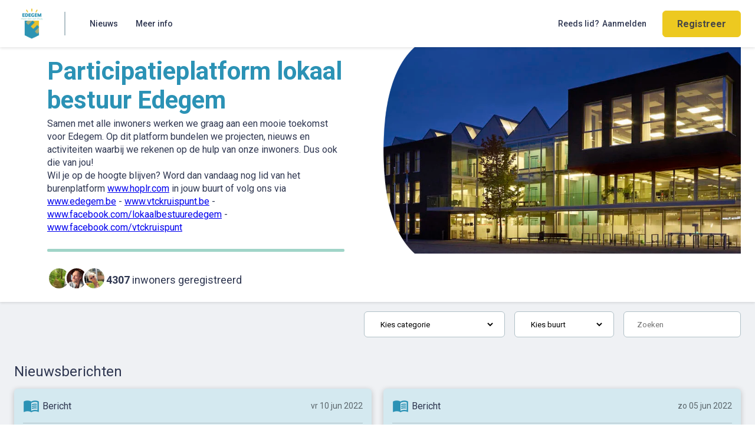

--- FILE ---
content_type: text/html; charset=utf-8
request_url: https://participatie.edegem.be/
body_size: 17328
content:
<!DOCTYPE html>
<html lang="nl">
<head>
    <meta charset="utf-8" />
    <meta name="viewport" content="width=device-width, initial-scale=1.0" />
    <title>Participatieplatform lokaal bestuur Edegem</title>
    <meta name="title" content="Participatieplatform lokaal bestuur Edegem" />
    <meta name="description" content="Samen met alle inwoners werken we graag aan een mooie toekomst voor Edegem. Op dit platform bundelen we projecten, nieuws en activiteiten waarbij we r&#x2026;" />
    <meta name="keywords" content="Participatieplatform lokaal bestuur Edegem, Lokaal bestuur Edegem, hoplr, burgerparticipatie, enquêtes, nieuws" />
    <meta name="author" content="Lokaal bestuur Edegem" />
    <meta property="og:title" content="Participatieplatform lokaal bestuur Edegem" />
    <meta property="og:type" content="website" />
    <meta property="og:description" content="Samen met alle inwoners werken we graag aan een mooie toekomst voor Edegem. Op dit platform bundelen we projecten, nieuws en activiteiten waarbij we r&#x2026;" />
    <meta property="og:image" content="https://hoplrcontent.blob.core.windows.net/images/pp-banner-edegem.webp" />
    <meta name="twitter:site" content="@hoplr" />
    <meta name="twitter:card" content="summary_large_image" />
    <meta name="twitter:title" content="Participatieplatform lokaal bestuur Edegem" />
    <meta name="twitter:description" content="Samen met alle inwoners werken we graag aan een mooie toekomst voor Edegem. Op dit platform bundelen we projecten, nieuws en activiteiten waarbij we r&#x2026;" />
    <meta name="twitter:image" content="https://hoplrcontent.blob.core.windows.net/images/pp-banner-edegem.webp" />
    <link href="https://fonts.googleapis.com/css2?family=Roboto:wght@400;500;700&display=swap" rel="stylesheet">
    <link href="https://fonts.googleapis.com/icon?family=Material+Icons&display=swap" rel="stylesheet">
    <link rel="stylesheet" href="/css/all.css?v=GD1mAIZDmfBiAxXu0qW6AenqLiSeTLcIXuaqgYAem-c" />
    <link rel="stylesheet" href="/home/css" />
    <link rel="shortcut icon" href="https://hoplrcontent.blob.core.windows.net/images/bid4310-Hoplr-Edegem-f18cfdde-0c1b-4687-ba40-dc2649cd2c5e-icon.jpg" />

</head>
<body data-user-id="">



<header class="nav-header" aria-label="header">
    <nav class="content__container">
        <a class="nav-header__logo" aria-label="Home" href="/">
            <img src="https://hoplrcontent.blob.core.windows.net/images/pp-logo-edegem.png" alt="the icon logo of Lokaal bestuur Edegem" class="nav-header__logo-icon" height="60">
        </a>
        <div class="nav-header__separator"></div>
        <div class="nav-header__action-container">




            <button class="nav-header__nav-toggle-button" type="button">
                <img class="nav-header__nav-toggle-icon" src="/images/icon-menu.svg" alt="">
                <span class="sr-only">toggle</span>
            </button>
            <div class="nav-header__navigation">
                




                



                



                


    <a class="nav-header__navigation-item " href="/nieuws">
        <span class="nav-header__navigation-item-text">Nieuws</span>
    </a>


                
                
               
                <a class="nav-header__navigation-item " href="/meer-info">
                    <span class="nav-header__navigation-item-text">Meer info</span>
                </a>
                
                <a class="nav-header__navigation-item nav-header__navigation-item--mobile " href="/account/login?returnUrl=%2F">
                    <span class="nav-header__navigation-item-text">Aanmelden</span>
                </a>
                <a class="nav-header__navigation-item nav-header__navigation-item--mobile " href="/account/register?returnUrl=%2F">
                    <span class="nav-header__navigation-item-text">Registreer</span>
                </a>
            </div>
        </div>
        
            <div class="nav-header__extra">
                




                <a class="nav-header__navigation-item" href="/account/login?returnUrl=%2F">
                    <span class="nav-header__navigation-item-text">
                        <span class="nav-header__non-mobile-prefix">Reeds lid?</span>
                        Aanmelden
                    </span>
                </a>
                <div class="nav-header__login">
                    <a class="pp-button pp-button--cta" href="/account/register?returnUrl=%2F">Registreer</a>
                </div>
            </div>
    </nav>
</header>
    

    <main class="main main--canvas" aria-label="main content">
        

<div class="overview" aria-label="Overzicht">
    <div class="overview__header">
        <div class="overview__header-content">
            <div class="overview__header-banner">
                <img src="https://hoplrcontent.blob.core.windows.net/images/pp-banner-edegem.webp" alt="Banner of Lokaal bestuur Edegem" />
                <div class="overview__header-mask"></div>
            </div>
            <div class="overview__header-text-wrapper">
                <div class="overview__header-text">
                    <h1 class="overview__header-title color-theme-1">Participatieplatform lokaal bestuur Edegem</h1>
                    <div class="overview__header-description"><p>Samen met alle inwoners werken we graag aan een mooie toekomst voor Edegem. Op dit platform bundelen we projecten, nieuws en activiteiten waarbij we rekenen op de hulp van onze inwoners. Dus ook die van jou!</p>
<p>Wil je op de hoogte blijven? Word dan vandaag nog lid van het burenplatform <a href="http://www.hoplr.com" target="_blank">www.hoplr.com</a> in jouw buurt of volg ons via <a href="http://www.edegem.be" target="_blank">www.edegem.be</a> - <a href="http://www.vtckruispunt.be" target="_blank">www.vtckruispunt.be</a> - <a href="http://www.facebook.com/lokaalbestuuredegem" target="_blank">www.facebook.com/lokaalbestuuredegem</a> - <a href="http://www.facebook.com/vtckruispunt" target="_blank">www.facebook.com/vtckruispunt</a></p>
</div>

                    <div class="overview__header-separator bgcolor-theme-2"></div>

                        <div class="overview__header-info">
                            <div class="overview__header-info-icons">
                                    <div class="overview__header-info-icon">
                                      <img src="https://hoplrcontent.blob.core.windows.net/images/uid264060-changeprofilepicture-13bff9de-1626-4faf-a1ae-6d1019182ed5-thumbnail.jpg" alt="registerd user picture 1" />
                                    </div>
                                    <div class="overview__header-info-icon">
                                      <img src="https://hoplrcontent.blob.core.windows.net/images/uid287379-changeprofilepicture-a03ef52d-c0bf-4411-b70d-96b22ea42d86-thumbnail.jpg" alt="registerd user picture 2" />
                                    </div>
                                    <div class="overview__header-info-icon">
                                      <img src="https://hoplrcontent.blob.core.windows.net/images/uid880332-changeprofilepicture-a5ff2387-403d-4b8a-9f24-1c66f1bc4465-thumbnail.jpg" alt="registerd user picture 3" />
                                    </div>
                            </div>
                            <div class="overview__header-info-counts">
                                <b>4307</b> inwoners geregistreerd
                            </div>
                        </div>
                </div>
            </div>
        </div>
    </div>
    <div class="content-container">
        <div class="overview-search">
                <label class="overview-search__input-container" for="SelectedCategoryId">
                    <span class="sr-only">Kies categorie</span>
                    <select class="overview-search__category" data-action="/home/search" id="SelectedCategoryId" name="SelectedCategoryId">
                        <option value="">Kies categorie</option>
                    <option value="465">Basisvoorzieningen</option>
<option value="113">Contact met de buurt</option>
<option value="111">Cultuur, sport en vrije tijd</option>
<option value="118">Gezondheid en welzijn</option>
<option value="114">Kinderen en jeugd</option>
<option value="112">Lokaal bestuur</option>
<option value="115">Lokale en circulaire economie</option>
<option value="110">Natuur</option>
<option value="108">Overlast</option>
<option value="107">Veiligheid</option>
<option value="109">Verkeer</option>
<option value="116">Wonen</option>
</select>
                </label>

                <label class="overview-search__input-container" for="SelectedNeighbourhoodId">
                    <span class="sr-only">Kies buurt</span>
                    <select class="overview-search__neighbourhood" data-action="/home/search" id="SelectedNeighbourhoodId" name="SelectedNeighbourhoodId">
                        <option value="">Kies buurt</option>
                    <option value="2257">Buizegem</option>
<option value="2258">Edegem Centrum</option>
<option value="2132">Elsdonk - Fort</option>
<option value="2256">Molenveld</option>
</select>
                </label>
            <label class="overview-search__input-container" for="tile-filter">
                <span class="sr-only">Zoeken</span>
                <input type="text" class="overview-search__input" placeholder="Zoeken" id="tile-filter" />
            </label>
        </div>
            <section class="overview-section">
                <h2 class="section__title">Nieuwsberichten</h2>
                <div class="section__content">

<div class="section__item section__item--half news--tile">
    <div class="tile tile--news">
        <div class="tile__header">
            <i class="color-title">menu_book</i>
            <div class="tile__header-text">Bericht</div>
            <div class="tile__header-finished">vr 10 jun 2022</div>
        </div>
        <div class="tile__content">
            <a href="/bericht/16347/Drie-Storyframes-wachten-op-nieuwe-tekenaars" class="tile__image-container">
                    <img src="https://hoplrcontent.blob.core.windows.net/images/uid272399-Message-d1a97aea-9306-412e-8aaf-ee59912595f0.jpg" alt="Drie Storyframes wachten op nieuwe tekenaars" />
                <span class="sr-only">Drie Storyframes wachten op nieuwe tekenaars</span>
            </a>
            <div class="tile__content-info">
                <div class="tile__content-info-header">
                    <a href="/bericht/16347/Drie-Storyframes-wachten-op-nieuwe-tekenaars" id="news-title-16347" class="tile__content-info-title color-title">Drie Storyframes wachten op nieuwe tekenaars</a>
                </div>
                <div class="tile__content-info-description">
                    <p>De Storyframes gaan momenteel van hand naar hand bij bewoners van het Kerkplein, handelaars, verenigingen, sleutelfiguur, ...</p>
<p>Wil jij ook je bijdrage leveren aan de nieuwe invulling van het Kerkplein? Dan is dit je moment!</p>
<p>In het gemeentehuis zijn momenteel twee frames beschikbaar. Haal er een op <a href="https://www.edegem.be/lokaalbestuuredegem">tijdens de openingsuren</a> en ga meteen aan de slag, <a href="https://www.edegem.be/kleur-mee-aan-het-kerkplein">lees hier hoe het werkt</a> of stuur een e-mail naar <a>communicatie@edegem.be</a> als je meer info nodig hebt.</p>

                </div>
            </div>
        </div>
        <div class="tile__footer">
            <div class="tile__footer-view-button-wrapper">
                <a href="/bericht/16347/Drie-Storyframes-wachten-op-nieuwe-tekenaars" aria-describedby="news-title-16347" class="pp-button pp-button--cta pp-button--small">
                    Bekijk bericht
                </a>
            </div>
        </div>
    </div>
</div>

<div class="section__item section__item--half news--tile">
    <div class="tile tile--news">
        <div class="tile__header">
            <i class="color-title">menu_book</i>
            <div class="tile__header-text">Bericht</div>
            <div class="tile__header-finished">zo 05 jun 2022</div>
        </div>
        <div class="tile__content">
            <a href="/bericht/16210/Edegem-Centrum-aan-het-woord-van-14-tot-16-uur-in-de-hal-van-het-gemeentehuis" class="tile__image-container">
                    <img src="https://hoplrcontent.blob.core.windows.net/images/uid272399-Message-e96b6e69-5f22-4c06-9271-1aa272b862f6.jpg" alt="Edegem Centrum aan het woord van 14 tot 16 uur in de hal van het gemeentehuis" />
                <span class="sr-only">Edegem Centrum aan het woord van 14 tot 16 uur in de hal van het gemeentehuis</span>
            </a>
            <div class="tile__content-info">
                <div class="tile__content-info-header">
                    <a href="/bericht/16210/Edegem-Centrum-aan-het-woord-van-14-tot-16-uur-in-de-hal-van-het-gemeentehuis" id="news-title-16210" class="tile__content-info-title color-title">Edegem Centrum aan het woord van 14 tot 16 uur in de hal van het gemeentehuis</a>
                </div>
                <div class="tile__content-info-description">
                    <p>Ow ow wat een weer! 💦🚿 Je vindt het schepencollege, de wijkagenten en de vertegenwoordigers van BIN van 14 tot 16 uur in de hal van het gemeentehuis. Welkom voor een kennismaking of met je idee voor de wijk! 🌞</p>

                </div>
            </div>
        </div>
        <div class="tile__footer">
            <div class="tile__footer-view-button-wrapper">
                <a href="/bericht/16210/Edegem-Centrum-aan-het-woord-van-14-tot-16-uur-in-de-hal-van-het-gemeentehuis" aria-describedby="news-title-16210" class="pp-button pp-button--cta pp-button--small">
                    Bekijk bericht
                </a>
            </div>
        </div>
    </div>
</div>
                </div>
                    <div class="section__footer section__footer--centered">
                        <a href="/nieuws" class="pp-button">Toon alle nieuwsberichten</a>
                    </div>
            </section>

        

        <div class="overview-empty" style=display:none>
            <i class="color-theme-2">search</i>
            <div class="overview-empty__title">Geen resultaten</div>
            <div class="overview-empty__description">Probeer een andere zoekterm of categorie</div>
            <a href="/" class="overview-empty__link">Ga terug naar overzicht</a>
        </div>
            <div class="overview__footer">
                <div class="contact-section  bgcolor-theme-1">
                    <div class="contact-section__title">
                        Nog vragen of opmerkingen?
                    </div>
                        <div class="contact-section__contact-info">
                            <span>E-mail:</span>
                            <a href="mailto:communicatie@edegem.be">communicatie@edegem.be</a>
                        </div>
                        <div class="contact-section__contact-info">
                            <span>Telefoon:</span>
                            <a href="tel:&#x2B;32 3 289 26 50">&#x2B;32 3 289 26 50</a>
                        </div>
                </div>
            </div>
    </div>
</div>


        <a href="#" class="pp-button pp-button--cta pp-button--small scroll-to-top"><i>arrow_upward</i></a>
    </main>
    

<footer class="footer" aria-label="footer">
    <div class="footer__business">
        <div class="footer__business-text">Dit is het inspraakplatform van Lokaal bestuur Edegem</div>
        <img src="https://hoplrcontent.blob.core.windows.net/images/pp-icon-edegem-hq.png" alt="the icon logo of Lokaal bestuur Edegem" class="header__logo-icon" height="30">
    </div>
    <div class="footer__hoplr">
        <a href="https://www.hoplr.com/nl" target="_blank" rel="noopener noreferrer">
            In samenwerking met
            <img src="/images/hoplr-logo__icon--red.svg" alt="hoplr logo" />
            <img src="/images/hoplr-logo__text--red.svg" alt="hoplr text" />
        </a>
        <div class="footer__hoplr-right">
            <a target="_blank" rel="noopener noreferrer" href="https://www.hoplr.com/nl/toegankelijkheidsverklaring">Toegankelijkheidsverklaring</a>
            <a target="_blank" rel="noopener noreferrer" href="https://www.hoplr.com/nl/privacybeleid">Privacy</a>
            <a target="_blank" rel="noopener noreferrer" href="https://www.hoplr.com/nl/voorwaarden">Algemene voorwaarden</a>
            <a target="_blank" rel="noopener noreferrer" href="https://www.hoplr.com/nl/over-ons">Over Hoplr</a>
        </div>
    </div>
</footer>

    <script src="/lib/jquery/dist/jquery.min.js"></script>
    <script src="/lib/jquery-highlight/jquery.highlight.min.js"></script>
    <script src="/lib/jquery-validation/dist/jquery.validate.min.js"></script>
<script src="/lib/jquery-validation-unobtrusive/dist/jquery.validate.unobtrusive.min.js"></script>

    <script src="/lib/focus-visible/dist/focus-visible.min.js"></script>
    <script src="/js/site.js?v=bdR6ZTqq8aq_MmnGYcAvJXM1SkYM0rNAkxOlXDYgD0Y"></script>
    
    <script src="/js/site-overview.js?v=XJwf-iHlMu4_78ZLefEO3OrOr2k_QS5tKtPKqFF0PvI"></script>

    <script src="/home/js" ></script>
</body>
</html>


--- FILE ---
content_type: text/css
request_url: https://participatie.edegem.be/css/all.css?v=GD1mAIZDmfBiAxXu0qW6AenqLiSeTLcIXuaqgYAem-c
body_size: 242899
content:
@charset "UTF-8";
/*! minireset.css v0.0.6 | MIT License | github.com/jgthms/minireset.css */
html,
body,
p,
ol,
ul,
li,
dl,
dt,
dd,
blockquote,
figure,
fieldset,
legend,
textarea,
pre,
iframe,
hr,
h1,
h2,
h3,
h4,
h5,
h6 {
  margin: 0;
  padding: 0;
}

h1,
h2,
h3,
h4,
h5,
h6 {
  font-size: 100%;
  font-weight: normal;
}

ul {
  list-style: none;
}

button,
input,
select,
textarea {
  margin: 0;
}

html {
  box-sizing: border-box;
}

*, *::before, *::after {
  box-sizing: inherit;
}

img,
video {
  height: auto;
  max-width: 100%;
}

iframe {
  border: 0;
}

table {
  border-collapse: collapse;
  border-spacing: 0;
}

td,
th {
  padding: 0;
}
td:not([align]),
th:not([align]) {
  text-align: left;
}

:root {
  --font-size: 1em;
  --font-size-1: 1.125em;
  --font-size-2: 1.266em;
  --font-size-3: 1.424em;
  --font-size-4: 1.602em;
  --font-size-5: 1.802em;
  --font-size-6: 2.027em;
  --font-size-7: 2.281em;
}

body {
  font-family: "Roboto", sans-serif;
  color: #2f3751;
}

a:hover {
  text-decoration: none;
}

@keyframes spinner {
  to {
    transform: rotate(360deg);
  }
}
.highlight {
  background-color: yellow;
}

.pp-button {
  text-align: center;
  border: 1px solid #0c8bba;
  border-radius: 6px;
  color: #0c8bba;
  font-weight: bold;
  text-decoration: none;
  background-color: white;
  color: #0c8bba;
  padding: 1em 2em;
  opacity: 0.9;
  font-weight: bold;
  font-size: 15px;
  transition: all 0.2s ease-in-out;
  box-shadow: none;
  position: relative;
  -webkit-user-select: none;
     -moz-user-select: none;
          user-select: none;
  cursor: pointer;
  font-family: "Roboto", sans-serif;
  position: relative;
}
.pp-button:hover {
  opacity: 1;
  box-shadow: 2px 5px 5px -2px rgba(0, 0, 0, 0.15);
  background-color: rgba(12, 139, 186, 0.05);
}
.pp-button--cta {
  background-color: rgba(0, 184, 107, 0.9);
  color: white;
  border: 1px solid rgba(0, 184, 107, 0.9);
}
.pp-button--primary {
  background-color: rgba(12, 139, 186, 0.9);
  border-color: rgba(12, 139, 186, 0.9);
  color: white;
}
.pp-button--small {
  padding: 0.5em 1em;
}
.pp-button--loading .pp-button__text {
  visibility: hidden;
}
.pp-button--loading .pp-button__spinner {
  display: flex;
}
.pp-button__spinner {
  box-sizing: border-box;
  position: absolute;
  top: 50%;
  left: 50%;
  width: 20px;
  height: 20px;
  margin-top: -10px;
  margin-left: -10px;
  border-radius: 50%;
  border-top: 2px solid white;
  border-right: 2px solid transparent;
  animation: spinner 0.6s linear infinite;
  display: none;
}
.pp-button--loading .pp-button__text {
  visibility: hidden;
}
.pp-button--loading .pp-button__spinner {
  display: flex;
}
.pp-button__spinner {
  box-sizing: border-box;
  position: absolute;
  top: 50%;
  left: 50%;
  width: 20px;
  height: 20px;
  margin-top: -10px;
  margin-left: -10px;
  border-radius: 50%;
  border-top: 2px solid white;
  border-right: 2px solid transparent;
  animation: spinner 0.6s linear infinite;
  display: none;
}

.sr-only {
  position: absolute;
  width: 1px;
  height: 1px;
  padding: 0;
  margin: -1px;
  overflow: hidden;
  clip: rect(0, 0, 0, 0);
  border: 0;
}

.bgcolor-theme-1 {
  background-color: #0c8bba;
}

.bgcolor-theme-2 {
  background-color: #00b86b;
}

.color-theme-1 {
  color: #0c8bba;
}

.color-theme-2 {
  color: #00b86b;
}

.border-color-theme-1 {
  border-color: #0c8bba;
}

.border-color-theme-2 {
  border-color: #00b86b;
}

.field-validation-error {
  margin-top: 5px;
  font-size: 14px;
  color: #ff668f;
}

.c-profile-image {
  display: flex;
  flex-direction: column;
  justify-content: center;
  align-items: center;
  height: 100%;
  width: 100%;
  color: #2f3751;
}
.c-profile-image__text {
  font-weight: bold;
}
.c-profile-image.radius {
  border-radius: 6px;
}
.c-profile-image--a {
  background-color: #c1e6ab;
}
.c-profile-image--b {
  background-color: #abe6d4;
}
.c-profile-image--c {
  background-color: #b6e7f0;
}
.c-profile-image--d {
  background-color: #b4defc;
}
.c-profile-image--e {
  background-color: #c5dbfd;
}
.c-profile-image--f {
  background-color: #c5d1fd;
}
.c-profile-image--g {
  background-color: #e5d4fb;
}
.c-profile-image--h {
  background-color: #ffd6e9;
}
.c-profile-image--i {
  background-color: #ffd6d6;
}
.c-profile-image--j {
  background-color: #f6dbc1;
}
.c-profile-image--k {
  background-color: #fde3a0;
}
.c-profile-image--l {
  background-color: #dbe3a5;
}
.c-profile-image--m {
  background-color: #d3f2ab;
}
.c-profile-image--n {
  background-color: #c1e6ab;
}
.c-profile-image--o {
  background-color: #abe6d4;
}
.c-profile-image--p {
  background-color: #b6e7f0;
}
.c-profile-image--q {
  background-color: #b4defc;
}
.c-profile-image--r {
  background-color: #c5dbfd;
}
.c-profile-image--s {
  background-color: #c5d1fd;
}
.c-profile-image--t {
  background-color: #e5d4fb;
}
.c-profile-image--u {
  background-color: #ffd6e9;
}
.c-profile-image--v {
  background-color: #ffd6d6;
}
.c-profile-image--w {
  background-color: #f6dbc1;
}
.c-profile-image--x {
  background-color: #fde3a0;
}
.c-profile-image--y {
  background-color: #dbe3a5;
}
.c-profile-image--z {
  background-color: #d3f2ab;
}

.scroll-to-top {
  display: none;
  position: fixed;
  bottom: 20px;
  right: 30px;
  z-index: 5000;
}
.scroll-to-top i {
  font-family: "Material Icons";
  font-style: normal;
  font-size: 25px;
}

.nav-header {
  width: 100%;
  background-color: white;
  box-shadow: 0 2px 4px 0 rgba(0, 0, 0, 0.1);
  align-items: center;
  height: 80px;
  z-index: 100;
  position: relative;
  /* languages ---------------------------------------------------------------- */
}
.nav-header * {
  font-family: "Roboto", sans-serif;
}
.nav-header .content__container {
  display: flex;
  height: 100%;
  padding: 0 0.5em;
  width: 100%;
  max-width: 1400px;
  margin: 0 auto;
}
@media screen and (min-width: 641px) {
  .nav-header .content__container {
    padding: 0;
    padding-left: 1.5em;
    padding-right: 1.5em;
  }
}
.nav-header__logo {
  display: flex;
  justify-content: flex-start;
  align-items: center;
  max-height: 100%;
  height: 80px;
}
.nav-header__logo img {
  min-width: 60px;
  height: 60px;
  width: auto;
}
.nav-header__logo-icon {
  min-width: 26px;
}
.nav-header__logo-text, .nav-header__logo-product {
  display: none;
}
.nav-header__logo-text {
  height: 27px;
  margin-top: 3px;
}
@media screen and (min-width: 320px) {
  .nav-header__logo-text {
    display: block;
  }
}
@media screen and (min-width: 481px) {
  .nav-header__logo-product {
    display: block;
  }
}
.nav-header__separator {
  display: none;
}
.nav-header__action-container {
  display: flex;
  height: 100%;
  order: 0;
  margin-left: 10px;
  flex: 1;
  justify-content: flex-end;
}
@media screen and (min-width: 481px) {
  .nav-header__action-container {
    flex: 0;
    margin-right: auto;
  }
}
.nav-header__extra {
  display: none;
}
@media screen and (min-width: 481px) {
  .nav-header__extra {
    display: flex;
    flex-direction: row;
  }
}
.nav-header__nav-toggle-button {
  width: 44px;
  height: 44px;
  align-self: center;
  background-color: white;
  border-radius: 6px;
  border: 1px solid #d1d1d1;
  justify-content: center;
  display: flex;
  padding: 0;
  align-items: center;
}
.nav-header__nav-toggle-icon {
  width: 30px;
  height: 30px;
}
.nav-header__non-mobile-prefix {
  display: none;
}
@media screen and (min-width: 641px) {
  .nav-header__non-mobile-prefix {
    display: inline;
    margin-right: 5px;
  }
}
@media screen and (min-width: 1025px) {
  .nav-header__nav-toggle-button {
    display: none;
  }
  .nav-header__separator {
    display: flex;
    height: 40px;
    border: solid 1px #b0c0c7;
    align-self: center;
    margin-left: 25px;
  }
  .nav-header__action-container {
    order: 0;
    margin-right: auto;
  }
}
.nav-header__navigation {
  display: none;
  margin: 0 1em;
}
.nav-header__navigation-item {
  display: flex;
  flex-direction: column;
  justify-content: center;
  align-items: center;
  padding: 0 0.5em;
  text-decoration: none;
}
.nav-header__navigation-item-text {
  height: 100%;
  width: 100%;
  display: flex;
  align-items: center;
  padding: 0 0.5em;
  white-space: nowrap;
  font-size: 14px;
  font-weight: 500;
  color: #2f3751;
}
.nav-header__navigation-item:hover {
  color: #0c8bba;
  background-color: rgba(12, 139, 186, 0.05);
}
@media screen and (min-width: 1025px) {
  .nav-header__navigation-item:hover {
    position: relative;
  }
  .nav-header__navigation-item:hover .nav-header__navigation-item-text {
    color: #0c8bba;
  }
  .nav-header__navigation-item:hover::before {
    content: "";
    left: 0;
    right: 0;
    bottom: 0;
    border: 2px solid #0c8bba;
    border-radius: 3px 3px 0 0;
    position: absolute;
  }
}
.nav-header__navigation--mobile-open {
  display: flex;
  flex-direction: column;
  position: absolute;
  left: 0;
  top: 80px;
  right: 0;
  height: auto;
  width: 100vw;
  background-color: rgba(255, 255, 255, 0.95);
  z-index: 100;
  margin: 0;
  border-radius: 0 0 6px #d1d1d1;
}
.nav-header__navigation--mobile-open .nav-header__navigation-item {
  display: flex;
  height: 44px;
}
@media screen and (min-width: 1025px) {
  .nav-header__navigation {
    display: flex;
  }
  .nav-header__navigation--mobile-open {
    flex-direction: row;
    position: relative;
    top: inherit;
    left: inherit;
    right: inherit;
    bottom: inherit;
    width: auto;
    background-color: initial;
    z-index: inherit;
    height: 100%;
    margin: 0 1em;
  }
  .nav-header__navigation--mobile-open .nav-header__navigation-item {
    height: 100%;
  }
}
@media screen and (min-width: 641px) {
  .nav-header__navigation-item--mobile {
    display: none;
  }
}
@media screen and (min-width: 481px) {
  .nav-header__navigation-item--mobile-small {
    display: none;
  }
}
.nav-header__navigation-item--active {
  position: relative;
}
.nav-header__navigation-item--active .nav-header__navigation-bg {
  display: block;
}
.nav-header__navigation-item--active .nav-header__navigation-item-text {
  color: white;
}
@media screen and (min-width: 1025px) {
  .nav-header__navigation-item--active .nav-header__navigation-item-text {
    color: #0c8bba;
  }
  .nav-header__navigation-item--active::before {
    content: "";
    left: 0;
    right: 0;
    bottom: 0;
    border: 2px solid #0c8bba;
    border-radius: 3px 3px 0 0;
    position: absolute;
  }
  .nav-header__navigation-item--active:hover {
    border: none;
  }
}
.nav-header__navigation-group {
  cursor: pointer;
  display: flex;
  height: 100%;
  padding-left: 0.5em;
  position: relative;
}
.nav-header__navigation-group--open .nav-header__subnavigation {
  display: block;
}
.nav-header__navigation-group--open .nav-header__icon-fold-chevron {
  transform: rotate(180deg);
}
.nav-header__subnavigation {
  display: none;
  position: absolute;
  top: 100%;
  right: 0;
  z-index: 2;
  background-color: white;
  border-radius: 6px;
  box-shadow: 0 2px 4px 0 rgba(0, 0, 0, 0.1);
}
.nav-header__subnavigation-item {
  display: block;
  border-top: 1px dashed rgba(209, 209, 209, 0.5);
}
.nav-header__subnavigation-item:first-child {
  border-top: none;
}
.nav-header__subnavigation-item-text {
  text-decoration: none;
  color: #2f3751;
  height: 100%;
  padding: 1em 1.5em;
  display: block;
  white-space: nowrap;
}
.nav-header__subnavigation-item-text:hover {
  color: #ff0045;
}
.nav-header__languages {
  text-decoration: none;
  display: flex;
  height: 100%;
  padding: 0 1em;
  margin-left: 1em;
  justify-content: center;
  align-items: center;
}
.nav-header__languages img {
  height: 30px;
}
.nav-header__languages .text {
  color: #838383;
  font-weight: bold;
  margin-right: 0.1em;
}
.nav-header__login {
  display: flex;
  align-items: center;
  margin-left: 0.75em;
}
.nav-header__login .pp-button {
  font-size: 16px;
  padding: 0.75em 1.5em;
}
.nav-header__login-text {
  height: 100%;
  display: flex;
  align-items: center;
  padding: 0 1em;
  border-radius: 6px;
  text-decoration: none;
  color: grey--medium;
  font-weight: 700;
  border: 1px solid #d1d1d1;
}
.nav-header__logged-in {
  display: flex;
  flex-direction: row;
  align-items: center;
  margin-left: 0.75em;
}
.nav-header__logged-in__img {
  height: 40px;
  width: 40px;
}
.nav-header__logged-in-name {
  font-size: 14px;
  font-weight: bold;
  margin-right: 0.75em;
}
.nav-header__logged-in .settings-dropdown {
  display: flex;
  flex-direction: row;
  height: 100%;
}
.nav-header__logged-in .settings-dropdown img {
  height: 40px;
  border-radius: 6px;
}
.nav-header__logged-in .settings-dropdown .dropdown-button {
  border: initial;
  margin-left: initial;
  padding-left: 10px;
}
.nav-header__logged-in .settings-dropdown .dropdown-button:hover {
  background-color: initial;
}
.nav-header__logged-in .settings-dropdown:hover {
  background-color: rgba(12, 139, 186, 0.05);
}
.nav-header__logged-in .settings-dropdown .dropdown-menu ul {
  min-width: 200px;
  top: 75px;
}
.nav-header__logged-in .settings-dropdown a {
  display: flex;
  flex-direction: row;
  align-items: center;
}
.nav-header__logged-in .settings-dropdown a i {
  font-family: "Material Icons";
  font-weight: normal;
  font-style: normal;
  line-height: 1;
  letter-spacing: normal;
  text-transform: none;
  display: inline-block;
  white-space: nowrap;
  word-wrap: normal;
  direction: ltr;
  -webkit-font-smoothing: antialiased;
  font-feature-settings: "liga" 1;
  font-size: 24px;
  margin-right: 10px;
}
.nav-header__language {
  display: flex;
  flex-direction: row;
  align-items: center;
  margin-left: 0.75em;
}
.nav-header__language-name {
  font-size: 14px;
  font-weight: 500;
  margin-right: 0.75em;
}
.nav-header__language .settings-dropdown {
  display: flex;
  flex-direction: row;
  height: 100%;
}
.nav-header__language .settings-dropdown .dropdown-button {
  border: initial;
  margin-left: initial;
  padding-left: 10px;
}
.nav-header__language .settings-dropdown:hover {
  background-color: #fff1e6;
}
.nav-header__language .settings-dropdown .dropdown-menu ul {
  min-width: 200px;
  top: 45px;
}
.nav-header__language .settings-dropdown a {
  display: flex;
  flex-direction: row;
  align-items: center;
}
.nav-header__language .settings-dropdown a i {
  font-family: "Material Icons";
  font-weight: normal;
  font-style: normal;
  line-height: 1;
  letter-spacing: normal;
  text-transform: none;
  display: inline-block;
  white-space: nowrap;
  word-wrap: normal;
  direction: ltr;
  -webkit-font-smoothing: antialiased;
  font-feature-settings: "liga" 1;
  font-size: 24px;
  margin-right: 10px;
}
.nav-header__icon {
  font-family: "Material Icons";
  font-weight: normal;
  font-style: normal;
  line-height: 1;
  letter-spacing: normal;
  text-transform: none;
  display: inline-block;
  white-space: nowrap;
  word-wrap: normal;
  direction: ltr;
  -webkit-font-smoothing: antialiased;
  font-feature-settings: "liga" 1;
  font-size: 24px;
  margin-right: 0.5em;
}
@media screen and (min-width: 1025px) {
  .nav-header__icon {
    margin-right: 0;
  }
}
.nav-header__dropdown {
  cursor: pointer;
  position: relative;
  background: white;
  border: none;
  font-family: "Roboto", sans-serif;
  font-weight: bold;
  background-color: transparent;
  text-decoration: none;
  padding: 0 0.5em;
  color: #2f3751;
}
.nav-header__dropdown-button {
  height: 44px;
  display: flex;
  flex-direction: row;
  align-items: center;
  cursor: pointer;
  background-color: transparent;
  border: none;
}
@media screen and (min-width: 1025px) {
  .nav-header__dropdown-button {
    height: 100%;
  }
}
.nav-header__dropdown-content {
  height: 44px;
  display: flex;
  flex-direction: row;
  align-items: center;
}
@media screen and (min-width: 1025px) {
  .nav-header__dropdown-content {
    height: 100%;
  }
}
.nav-header__dropdown .nav-header__icon {
  transition: all 0.2s ease-in-out;
}
.nav-header__dropdown:hover {
  color: #0c8bba;
}
.nav-header__dropdown:hover .nav-header__navigation-item-text {
  color: #0c8bba;
}
.nav-header__dropdown-items {
  margin-left: 15px;
}
.nav-header__dropdown--open .nav-header__icon {
  transform: rotate(180deg);
}
.nav-header__dropdown--open .nav-header__dropdown-items {
  display: flex;
}
.nav-header__dropdown-items {
  display: none;
  flex-direction: column;
  overflow: hidden;
  width: 100%;
}
@media screen and (min-width: 1025px) {
  .nav-header__dropdown-items {
    background-color: white;
    z-index: 20;
    box-shadow: 0 2px 4px 0 rgba(0, 0, 0, 0.1);
    border: 1px solid #d1d1d1;
    border-radius: 6px;
    left: 0;
    top: 75px;
    position: absolute;
    width: auto;
    min-width: 300px;
  }
}
.nav-header__dropdown-item {
  font-size: 14px;
  text-decoration: none;
  padding: 15px;
  color: #2f3751;
  display: flex;
  flex-direction: row;
  font-weight: normal;
  text-align: left;
}
.nav-header__dropdown-item:hover {
  text-decoration: underline;
}
.nav-header__dropdown-item:focus {
  border: 2px solid blue;
}
@media screen and (max-width: 641px) {
  .nav-header .blog-header__logo-product {
    display: none;
  }
  .nav-header .content__container {
    padding: 0 10px;
  }
}

.footer {
  box-shadow: 0 0 10px 0 rgba(0, 0, 0, 0.08);
  background-color: #fff;
}
.footer__business {
  padding: 70px 30px;
  text-align: center;
  border-bottom: 1px solid #b0c0c7;
}
.footer__business-text {
  font-size: 18px;
  font-weight: 500;
  padding-bottom: 30px;
}
.footer__business img {
  height: 80px;
}
.footer__hoplr {
  padding: 0 0.5em;
  width: 100%;
  max-width: 1400px;
  margin: 0 auto;
  display: flex;
  flex-direction: column;
}
@media screen and (min-width: 641px) {
  .footer__hoplr {
    padding: 0;
    padding-left: 1.5em;
    padding-right: 1.5em;
  }
}
@media screen and (min-width: 961px) {
  .footer__hoplr {
    flex-direction: row;
  }
}
.footer__hoplr a {
  display: flex;
  flex-direction: row;
  padding: 20px 15px;
  align-items: center;
  font-size: 13px;
  font-weight: bold;
  color: #2f3751;
  text-decoration: none;
  white-space: nowrap;
}
.footer__hoplr a:hover {
  background-color: rgba(12, 139, 186, 0.05);
}
.footer__hoplr img {
  height: 20px;
}
.footer__hoplr img:first-child {
  margin-left: 10px;
}
.footer__hoplr-right {
  display: flex;
  flex-direction: column;
}
@media screen and (min-width: 641px) {
  .footer__hoplr-right {
    flex-direction: row;
  }
}
@media screen and (min-width: 961px) {
  .footer__hoplr-right {
    margin-left: auto;
  }
}
.footer__hoplr-right a {
  padding: 20px 15px;
}
.footer__hoplr-right a:last-child {
  margin-right: 0;
}

.modal {
  position: fixed;
  left: 0;
  right: 0;
  top: 0;
  bottom: 0;
  background-color: rgba(0, 0, 0, 0.8);
  z-index: 9999;
  display: flex;
  align-items: center;
  justify-content: center;
}
.modal__container {
  padding: 2em;
}
.modal__tile {
  background-color: white;
  padding: 1em;
  border-radius: 6px;
  color: #2f3751;
  position: relative;
  max-width: 500px;
  display: flex;
  flex-direction: column;
}
@media screen and (min-width: 641px) {
  .modal__tile {
    min-width: 400px;
  }
}
.modal__tile h1 {
  font-weight: bold;
  font-size: var(--font-size-2);
  margin-bottom: 1em;
}
.modal__tile p {
  margin-bottom: 1em;
}
.modal__tile .separator {
  text-align: center;
  padding: 1em 0;
}
.modal__buttons {
  display: flex;
  flex-direction: row;
  justify-content: flex-end;
}
.modal__buttons .pp-button {
  margin-left: 15px;
}
.modal .close {
  position: absolute;
  right: 10px;
  top: 10px;
  font-size: 16px;
  padding: 0.5em;
  border: none;
  background-color: transparent;
  cursor: pointer;
}
.modal .modal__close {
  color: white;
  font-size: 22px;
}

.settings-dropdown {
  -webkit-user-select: none;
     -moz-user-select: none;
          user-select: none;
  position: relative;
}
.settings-dropdown .dropdown-button {
  display: flex;
  flex-direction: row;
  align-items: center;
  display: flex;
  padding: 2px;
  border: solid 1px #838383;
  cursor: pointer;
  background-color: transparent;
  border-radius: 6px;
  transition: all 0.2s ease-in-out;
}
.settings-dropdown .dropdown-button:hover {
  background-color: rgba(12, 139, 186, 0.05);
}
.settings-dropdown .dropdown-button--small {
  border: none;
}
.settings-dropdown .dropdown-button i {
  font-family: "Material Icons";
  font-weight: normal;
  font-style: normal;
  line-height: 1;
  letter-spacing: normal;
  text-transform: none;
  display: inline-block;
  white-space: nowrap;
  word-wrap: normal;
  direction: ltr;
  -webkit-font-smoothing: antialiased;
  font-feature-settings: "liga" 1;
  font-size: 24px;
  color: #838383;
}
.settings-dropdown .dropdown-menu {
  border-radius: 6px;
  overflow: hidden;
}
.settings-dropdown .dropdown-menu ul {
  position: absolute;
  z-index: 750;
  display: none;
  float: left;
  min-width: 230px;
  margin: 0;
  list-style: none;
  font-size: 14px;
  text-align: left;
  background-color: #fff;
  border: 1px solid #d1d1d1;
  border-radius: 6px;
  -ms-box-shadow: 0 1px 2px 0 rgba(0, 0, 0, 0.21);
  box-shadow: 0 1px 2px 0 rgba(0, 0, 0, 0.21);
  -webkit-background-clip: padding-box;
  background-clip: padding-box;
  right: 0;
  min-width: auto;
  font-size: 14px;
  font-weight: 400;
  word-wrap: break-word;
  line-height: 21px;
  text-align: right;
}
.settings-dropdown .dropdown-menu ul .divider {
  height: 1px;
  margin: 9px 0;
  overflow: hidden;
  background-color: #e5e5e5;
}
.settings-dropdown .dropdown-menu ul * {
  box-sizing: content-box;
}
.settings-dropdown .dropdown-menu ul > li > a {
  display: flex;
  padding: 15px;
  clear: both;
  font-weight: normal;
  line-height: 1.42857143;
  white-space: nowrap;
  color: inherit;
  text-decoration: none;
  transition: all 0.2s ease-in-out;
}
.settings-dropdown .dropdown-menu ul > li > a:hover,
.settings-dropdown .dropdown-menu ul > li > a:focus {
  text-decoration: none;
  background-color: rgba(12, 139, 186, 0.05);
}
.settings-dropdown .dropdown-menu ul .open > .dropdown-menu {
  display: block;
}
.settings-dropdown .dropdown-menu ul .open > a {
  outline: 0;
}
.settings-dropdown .dropdown-menu--left ul {
  right: auto;
  left: 0;
}

.gallery {
  max-width: 1360px;
  padding: 2em;
  display: flex;
  flex-direction: row;
  align-items: center;
}
.gallery__content {
  display: flex;
  flex-direction: row;
  align-items: center;
}
.gallery__next, .gallery__prev {
  cursor: pointer;
  background-color: transparent;
  border: none;
}
.gallery i {
  font-family: "Material Icons";
  font-weight: normal;
  font-style: normal;
  line-height: 1;
  letter-spacing: normal;
  text-transform: none;
  display: inline-block;
  white-space: nowrap;
  word-wrap: normal;
  direction: ltr;
  -webkit-font-smoothing: antialiased;
  font-feature-settings: "liga" 1;
  color: white;
  font-size: 48px;
}
.gallery__image {
  display: none;
  max-height: 90vh;
}
.gallery__image--visible {
  display: flex;
  flex: 1;
}
.gallery__image--visible img {
  -o-object-fit: contain;
     object-fit: contain;
}

.img-container {
  /* ratio --------------------------------------------------------------------
     by default the ratio is 1:1 or a square.
     below some other general aspect ratios. (add as class)
  */
  /* img or logo ------------------------------------------------------------ */
  /* fill ----------------------------------------------------------------------
     height will always be calculated relative to its width,
     unless "fill" is added. The class "fill" will fill up the
     available space with the img, without distorting the aspect
     ratio of the image.
  */
}
.img-container__ratio {
  position: relative;
  padding-bottom: 100%;
  width: 100%;
}
.img-container.ar5-4 .img-container__ratio {
  padding-bottom: calc(100% / 5 * 4);
}
.img-container.ar4-3 .img-container__ratio {
  padding-bottom: calc(100% / 4 * 3);
}
.img-container.ar3-2 .img-container__ratio {
  padding-bottom: calc(100% / 3 * 2);
}
.img-container.ar3-1 .img-container__ratio {
  padding-bottom: calc(100% / 3 * 1);
}
.img-container.ar16-9 .img-container__ratio {
  padding-bottom: calc(100% / 16 * 9);
}
.img-container__img-wrapper {
  position: absolute;
  top: 0;
  right: 0;
  bottom: 0;
  left: 0;
  overflow: hidden;
  display: flex;
  justify-content: center;
}
.img-container__img {
  width: 100%;
  height: 100%;
  background-repeat: no-repeat;
  background-position: 50% 50%;
  background-size: contain;
}
.img-container__img__generated {
  width: 100%;
  height: 100%;
}
.img-container.logo .img-container__img {
  background-size: contain;
  border: 1vw solid transparent;
  /* to create space between the image and its container,
     a border with transparent as color should be added.
     Feel free to change the width of the border to your needs.
  */
}
.img-container.fill {
  display: flex;
  height: 100%;
  width: 100%;
}
.img-container.fill .img-container__ratio {
  width: 100%;
  height: 100%;
  padding-bottom: 0;
}

.main {
  display: flex;
  flex-direction: column;
  min-height: calc(100vh - 280px);
}
.main * {
  font-family: "Roboto", sans-serif;
}
.main .material-icons {
  font-family: "Material Icons";
}
.main--canvas {
  background-color: #eff1f4;
}
.main--ie {
  display: block;
}

.content-container {
  padding: 0 0.5em;
  width: 100%;
  max-width: 1400px;
  margin: 0 auto;
}
@media screen and (min-width: 641px) {
  .content-container {
    padding: 0;
    padding-left: 1.5em;
    padding-right: 1.5em;
  }
}

.landing-title {
  max-width: 600px;
  margin: 0 auto 1em auto;
  margin-top: 1em;
  border-radius: 6px;
  box-shadow: 0 2px 4px 0 rgba(0, 0, 0, 0.1);
  background-color: #0c8bba;
  color: white;
  display: flex;
  flex-direction: column;
  padding: 1em;
}
@media screen and (min-width: 500px) {
  .landing-title {
    min-width: 400px;
  }
}
@media screen and (min-width: 700px) {
  .landing-title {
    min-width: 600px;
  }
}
.landing-title h1 {
  font-weight: bold;
  font-size: var(--font-size-3);
  text-align: center;
}
.landing-title__note {
  margin-top: 0.5em;
  text-align: center;
  line-height: 1.5;
}
@media screen and (min-width: 600px) {
  .landing-title {
    align-items: center;
  }
}

.landing-form {
  max-width: 600px;
  margin: 0 auto 1em auto;
  background-color: white;
  border-radius: 6px;
  box-shadow: 0 2px 4px 0 rgba(0, 0, 0, 0.1);
  padding: 1em;
  display: flex;
  flex-direction: column;
}
@media screen and (min-width: 500px) {
  .landing-form {
    min-width: 400px;
  }
}
@media screen and (min-width: 700px) {
  .landing-form {
    min-width: 600px;
  }
}
.landing-form form {
  display: flex;
  flex-direction: column;
}
.landing-form__field-row {
  display: flex;
  flex-direction: column;
}
@media screen and (min-width: 600px) {
  .landing-form__field-row {
    flex-direction: row;
    justify-content: space-between;
  }
  .landing-form__field-row .landing-form__field {
    width: calc(50% - 10px);
  }
}
.landing-form__field {
  display: flex;
  flex-direction: column;
  margin-bottom: 15px;
}
.landing-form__label {
  font-weight: bold;
  color: #2f3751;
  line-height: 25px;
  font-size: 14px;
  padding-bottom: 10px;
}
.landing-form__info {
  color: #838383;
  font-size: 12px;
}
.landing-form__error {
  color: #ff668f;
  font-size: 14px;
  padding-bottom: 10px;
}
.landing-form__note {
  font-size: 15px;
  margin-bottom: 0.5em;
}
.landing-form__textbox {
  border-radius: 6px;
  border: solid 1px #b0c0c7;
  background-color: #ffffff;
  font-size: 14px;
  padding: 0.75em;
  transition: all 0.2s ease-in-out;
  width: 100%;
}
.landing-form__textbox.input-validation-error {
  border-color: #ff668f;
  box-shadow: 0 0 5px #ff668f;
  outline: 1px #ff668f;
}
.landing-form__textbox:hover, .landing-form__textbox:focus {
  border-color: #3ac0f2;
  box-shadow: 0 0 5px #3ac0f2;
  outline: 1px #3ac0f2;
}
.landing-form__select-field {
  width: 100%;
  padding: 0.75em;
  border: 1px solid #d1d1d1;
  border-radius: 6px;
  transition: all 0.2s ease-in-out;
}
.landing-form__select-field:hover, .landing-form__select-field:focus {
  border-color: #3ac0f2;
  box-shadow: 0 0 5px #3ac0f2;
  outline: 1px #3ac0f2;
}
.landing-form__submit {
  text-align: center;
  border: 1px solid #0c8bba;
  border-radius: 6px;
  color: #0c8bba;
  font-weight: bold;
  text-decoration: none;
  background-color: white;
  color: #0c8bba;
  padding: 1em 2em;
  opacity: 0.9;
  font-weight: bold;
  font-size: 15px;
  transition: all 0.2s ease-in-out;
  box-shadow: none;
  position: relative;
  -webkit-user-select: none;
     -moz-user-select: none;
          user-select: none;
  cursor: pointer;
  align-self: flex-end;
}
.landing-form__submit:hover {
  opacity: 1;
  box-shadow: 2px 5px 5px -2px rgba(0, 0, 0, 0.15);
  background-color: rgba(12, 139, 186, 0.05);
}
.landing-form__submit--cta {
  background-color: rgba(0, 184, 107, 0.9);
  color: white;
  border: 1px solid rgba(0, 184, 107, 0.9);
}
.landing-form__submit--primary {
  background-color: rgba(12, 139, 186, 0.9);
  border-color: rgba(12, 139, 186, 0.9);
  color: white;
}
.landing-form__submit--small {
  padding: 0.5em 1em;
}
.landing-form__submit--loading .landing-form__submit__text {
  visibility: hidden;
}
.landing-form__submit--loading .landing-form__submit__spinner {
  display: flex;
}
.landing-form__submit__spinner {
  box-sizing: border-box;
  position: absolute;
  top: 50%;
  left: 50%;
  width: 20px;
  height: 20px;
  margin-top: -10px;
  margin-left: -10px;
  border-radius: 50%;
  border-top: 2px solid white;
  border-right: 2px solid transparent;
  animation: spinner 0.6s linear infinite;
  display: none;
}
.landing-form__accept {
  background-color: #dce4e8;
  border-radius: 6px;
  padding: 0.75em 1em;
  margin-bottom: 1em;
}
.landing-form__accept-text {
  margin-left: 0.5em;
}
.landing-form__email-settings-title {
  font-weight: bold;
  color: black;
}
.landing-form__email-settings {
  display: flex;
  align-items: flex-start;
  padding: 10px 0;
}
.landing-form__email-settings input[type=checkbox] {
  margin-top: 2px;
}
.landing-form__email-settings__content {
  display: flex;
  margin-left: 5px;
  flex-direction: column;
}
.landing-form__email-settings__content-description {
  color: #838383;
  margin-top: 5px;
}

.landing-or__container {
  display: flex;
  flex-direction: row;
  align-items: center;
  padding: 2em 0;
}
.landing-or__separator {
  height: 2px;
  background-color: #d1d1d1;
  flex: 1;
  margin: 0 10px;
}

.landing__button {
  align-self: stretch;
  text-align: center;
  border: 1px solid #0c8bba;
  border-radius: 6px;
  color: #0c8bba;
  font-weight: bold;
  text-decoration: none;
  background-color: white;
  color: #0c8bba;
  padding: 1em 2em;
  opacity: 0.9;
  font-weight: bold;
  font-size: 15px;
  transition: all 0.2s ease-in-out;
  box-shadow: none;
  position: relative;
  -webkit-user-select: none;
     -moz-user-select: none;
          user-select: none;
  cursor: pointer;
}
.landing__button:hover {
  opacity: 1;
  box-shadow: 2px 5px 5px -2px rgba(0, 0, 0, 0.15);
  background-color: rgba(12, 139, 186, 0.05);
}
.landing__button--cta {
  background-color: rgba(0, 184, 107, 0.9);
  color: white;
  border: 1px solid rgba(0, 184, 107, 0.9);
}
.landing__button--primary {
  background-color: rgba(12, 139, 186, 0.9);
  border-color: rgba(12, 139, 186, 0.9);
  color: white;
}
.landing__button--small {
  padding: 0.5em 1em;
}
.landing__button--loading .landing__button__text {
  visibility: hidden;
}
.landing__button--loading .landing__button__spinner {
  display: flex;
}
.landing__button__spinner {
  box-sizing: border-box;
  position: absolute;
  top: 50%;
  left: 50%;
  width: 20px;
  height: 20px;
  margin-top: -10px;
  margin-left: -10px;
  border-radius: 50%;
  border-top: 2px solid white;
  border-right: 2px solid transparent;
  animation: spinner 0.6s linear infinite;
  display: none;
}
.landing__button--facebook {
  color: white;
  background-color: #3b5998;
  border-color: #3b5998;
}
.landing__button--facebook:hover {
  background-color: #3b5998;
}
.landing__button--denhaag {
  color: white;
  background-color: #227b3c;
  border-color: #227b3c;
}
.landing__button--denhaag:hover {
  background-color: #227b3c;
}

.c-ssi {
  position: relative;
  display: flex;
  flex-direction: column;
  align-items: center;
}
.c-ssi__image-container {
  display: flex;
  flex-direction: column;
  align-items: center;
  position: relative;
  max-width: 196px;
}
.c-ssi__background {
  left: 0;
  right: 0;
  top: 0;
  bottom: 0;
  position: absolute;
  background-color: rgba(255, 255, 255, 0.7);
  display: none;
}
.c-ssi__spinner {
  box-sizing: border-box;
  position: absolute;
  top: 50%;
  left: 50%;
  width: 40px;
  height: 40px;
  margin-top: -20px;
  margin-left: -20px;
  border-radius: 50%;
  border-top: 2px solid black;
  border-right: 2px solid transparent;
  animation: spinner 0.6s linear infinite;
  display: none;
}
.c-ssi--loading .c-ssi__background {
  display: flex;
}
.c-ssi--loading .c-ssi__spinner {
  display: flex;
}

.overview {
  display: flex;
  flex-direction: column;
  width: 100%;
}
.overview__header {
  box-shadow: 0 2px 4px 0 rgba(0, 0, 0, 0.1);
  position: relative;
  background-color: white;
}
.overview__header-content {
  padding: 0 0.5em;
  width: 100%;
  max-width: 1400px;
  margin: 0 auto;
  display: flex;
  flex-direction: column;
}
@media screen and (min-width: 641px) {
  .overview__header-content {
    padding: 0;
    padding-left: 1.5em;
    padding-right: 1.5em;
  }
}
.overview__header-text-wrapper {
  flex: 1;
  display: flex;
  flex-direction: column;
  justify-content: center;
}
@media screen and (min-width: 961px) {
  .overview__header-text-wrapper {
    align-items: flex-end;
  }
}
.overview__header-text {
  padding: 1em;
  display: flex;
  flex-direction: column;
  justify-content: center;
}
@media screen and (min-width: 961px) {
  .overview__header-text {
    margin: 0 40px;
  }
}
.overview__header-what {
  font-size: 14px;
  color: #5b666c;
  padding-bottom: 20px;
}
.overview__header-title {
  font-weight: bold;
  padding-bottom: 5px;
  font-size: 26px;
}
@media screen and (min-width: 961px) {
  .overview__header-title {
    font-size: 42px;
  }
}
.overview__header-description {
  font-size: 16px;
  color: #2f3751;
  line-height: 1.4;
  display: flex;
  flex-direction: column;
  gap: 0.5em;
}
.overview__header-description li {
  margin-left: 1em;
}
.overview__header-description a:only-child {
  text-align: center;
  border: 1px solid #0c8bba;
  border-radius: 6px;
  color: #0c8bba;
  font-weight: bold;
  text-decoration: none;
  background-color: white;
  color: #0c8bba;
  padding: 1em 2em;
  opacity: 0.9;
  font-weight: bold;
  font-size: 15px;
  transition: all 0.2s ease-in-out;
  box-shadow: none;
  position: relative;
  -webkit-user-select: none;
     -moz-user-select: none;
          user-select: none;
  cursor: pointer;
  display: inline-block;
  padding: 0.5em 1em;
  background-color: var(--cta-button-color);
  border-color: var(--cta-button-color);
  color: white;
}
.overview__header-description a:only-child:hover {
  opacity: 1;
  box-shadow: 2px 5px 5px -2px rgba(0, 0, 0, 0.15);
  background-color: rgba(12, 139, 186, 0.05);
}
.overview__header-description a:only-child--cta {
  background-color: rgba(0, 184, 107, 0.9);
  color: white;
  border: 1px solid rgba(0, 184, 107, 0.9);
}
.overview__header-description a:only-child--primary {
  background-color: rgba(12, 139, 186, 0.9);
  border-color: rgba(12, 139, 186, 0.9);
  color: white;
}
.overview__header-description a:only-child--small {
  padding: 0.5em 1em;
}
.overview__header-description a:only-child--loading .overview__header-description a:only-child__text {
  visibility: hidden;
}
.overview__header-description a:only-child--loading .overview__header-description a:only-child__spinner {
  display: flex;
}
.overview__header-description a:only-child__spinner {
  box-sizing: border-box;
  position: absolute;
  top: 50%;
  left: 50%;
  width: 20px;
  height: 20px;
  margin-top: -10px;
  margin-left: -10px;
  border-radius: 50%;
  border-top: 2px solid white;
  border-right: 2px solid transparent;
  animation: spinner 0.6s linear infinite;
  display: none;
}
.overview__header-description a:only-child:hover {
  background-color: var(--cta-button-color-hover);
  border-color: var(--cta-button-color-hover);
}
.overview__header-info {
  font-size: 18px;
  display: flex;
  align-items: center;
  gap: 10px;
  flex-wrap: wrap;
}
.overview__header-info-icons {
  display: flex;
}
.overview__header-info-icon {
  margin-left: -10px;
}
.overview__header-info-icon:first-of-type {
  margin-left: 0;
}
.overview__header-info-icon img {
  border-radius: 50%;
  height: 40px;
  border: 3px white solid;
}
.overview__header-separator {
  margin: 25px 0;
  border-radius: 3px;
  height: 5px;
}
.overview__header-banner {
  flex: 1;
}
.overview__header-banner img {
  border-radius: 0;
  -o-object-fit: cover;
     object-fit: cover;
}
@media screen and (min-width: 961px) {
  .overview__header-banner img {
    height: 350px;
  }
}
@media screen and (max-width: 961px) {
  .overview__header-banner {
    display: flex;
    align-items: center;
    justify-content: center;
    margin: 2em;
  }
  .overview__header-banner img {
    border-radius: 6px;
  }
}
.overview-search {
  display: flex;
  flex-direction: column;
  margin-top: 1em;
}
.overview-search__title {
  display: none;
}
.overview-search__input-container {
  border-radius: 6px;
  border: 1px solid #d1d1d1;
  height: 44px;
  padding: 0 1em;
  margin-bottom: 5px;
  border-color: #b0c0c7;
  background-color: white;
  display: flex;
  flex-direction: row;
  align-items: center;
  justify-content: stretch;
}
@media screen and (min-width: 961px) {
  .overview-search__input-container:not(:first-child) {
    margin-left: 1em;
  }
}
.overview-search__category, .overview-search__neighbourhood, .overview-search__input {
  padding: 0.5em;
  cursor: pointer;
  border: none;
  background-color: white;
}
.overview-search__input:focus::-moz-placeholder {
  color: transparent;
}
.overview-search__input:focus::placeholder {
  color: transparent;
}
@media screen and (min-width: 961px) {
  .overview-search {
    display: flex;
    flex-direction: row;
    align-self: stretch;
    align-items: center;
    justify-content: flex-end;
    margin: 1em 0 1.5em 0;
  }
  .overview-search__category, .overview-search__neighbourhood, .overview-search__input {
    margin-bottom: initial;
  }
  .overview-search__title {
    flex: 1;
    font-weight: bold;
    display: initial;
  }
}
.overview .section__header {
  display: flex;
  justify-content: space-between;
  flex-direction: column-reverse;
}
@media screen and (min-width: 641px) {
  .overview .section__header {
    flex-direction: row;
  }
}
.overview .section__tabs {
  display: flex;
  align-items: center;
  gap: 5px;
}
.overview .section__tab {
  background-color: white;
  border: 1px solid #d6d6d7;
  border-radius: 6px;
  flex: 1;
  text-align: center;
}
@media screen and (min-width: 641px) {
  .overview .section__tab {
    flex: initial;
  }
}
.overview .section__tab:hover {
  background-color: #f4f7ff;
}
.overview .section__tab button {
  padding: 1em 2em;
  background: transparent;
  border: none;
  cursor: pointer;
}
.overview .section__title {
  font-size: 24px;
  color: #2f3751;
  padding: 15px 0;
}
.overview .section__content {
  display: flex;
  flex-direction: column;
  flex-wrap: wrap;
  width: 100%;
}
@media screen and (min-width: 1025px) {
  .overview .section__content {
    flex-direction: row;
    justify-content: space-between;
  }
}
.overview .section__item {
  width: 100%;
  margin-bottom: 1.5em;
}
@media screen and (min-width: 1025px) {
  .overview .section__item--large, .overview .section__item--large:first-child {
    width: 100%;
  }
  .overview .section__item--half, .overview .section__item--half:first-child {
    width: calc(50% - 10px);
  }
}
.overview .section__footer {
  display: flex;
  flex-direction: column;
  margin: 0.5em 0;
  font-size: 14px;
}
.overview .section__footer--centered {
  align-items: center;
}
.overview .tile {
  border-radius: 6px;
  box-shadow: 0 2px 10px 0 rgba(0, 0, 0, 0.21);
  background-color: #fff;
  padding: 15px;
  position: relative;
  transition: all 0.1s ease-in-out;
  height: 100%;
  display: flex;
  flex-direction: column;
}
.overview .tile__img-placeholder {
  background-color: #d3eaf6;
  border-radius: 6px;
  width: 20vw;
  height: 12vw;
  min-width: 100px;
  max-width: 230px;
  min-height: 100px;
  max-height: 160px;
  display: flex;
  align-items: center;
  justify-content: center;
  margin-right: 10px;
}
.overview .tile__img-placeholder i {
  font-family: "Material Icons";
  font-weight: normal;
  font-style: normal;
  line-height: 1;
  letter-spacing: normal;
  text-transform: none;
  display: inline-block;
  white-space: nowrap;
  word-wrap: normal;
  direction: ltr;
  -webkit-font-smoothing: antialiased;
  font-feature-settings: "liga" 1;
  font-size: 58px;
  color: #5c9bbb;
}
.overview .tile--news {
  background-color: rgba(12, 139, 186, 0.05);
}
.overview .tile__header {
  display: flex;
  flex-direction: row;
  padding-bottom: 15px;
  border-bottom: 1px solid #b0c0c7;
  align-items: center;
}
.overview .tile__header i {
  font-family: "Material Icons";
  font-weight: normal;
  font-style: normal;
  line-height: 1;
  letter-spacing: normal;
  text-transform: none;
  display: inline-block;
  white-space: nowrap;
  word-wrap: normal;
  direction: ltr;
  -webkit-font-smoothing: antialiased;
  font-feature-settings: "liga" 1;
  font-size: 28px;
  margin-right: 5px;
}
.overview .tile__header img {
  height: 28px;
  fill: #0c8bba;
  margin-right: 5px;
}
.overview .tile__header-text {
  font-size: 16px;
}
.overview .tile__header-time-remaining {
  font-size: 14px;
  margin-left: auto;
}
.overview .tile__header-progress {
  margin-left: 20px;
  width: 50px;
  height: 7px;
  border-radius: 20px;
  background-color: #dce4e8;
}
.overview .tile__header-progress div {
  height: 7px;
  border-radius: 20px;
  background-color: #00d079;
}
.overview .tile__header-start, .overview .tile__header-finished {
  font-size: 14px;
  color: #5b666c;
  margin-left: auto;
}
.overview .tile__content {
  display: flex;
  flex-direction: column;
  width: 100%;
  margin: 13px 0;
  align-items: flex-start;
  text-overflow: ellipsis;
  overflow: hidden;
  flex: 1;
  min-height: 270px;
}
.overview .tile__content-info {
  display: flex;
  flex-direction: column;
  padding-top: 13px;
}
.overview .tile__content-info-header {
  display: flex;
  flex-direction: row;
  padding-bottom: 10px;
}
.overview .tile__content-info-date {
  display: flex;
  justify-content: center;
  align-items: center;
  height: 50px;
  width: 50px;
  border-radius: 6px;
  border: 1px solid #d1d1d1;
  flex-shrink: 0;
  flex-direction: column;
  margin-right: 1em;
  background-color: white;
  padding: 5px;
}
.overview .tile__content-info-date-day {
  color: #ff0045;
  font-size: 22px;
  font-weight: 500;
}
.overview .tile__content-info-date-month {
  font-weight: 500;
  font-size: 14px;
}
.overview .tile__content-info-title {
  font-size: 24px;
  font-weight: bold;
  text-decoration: none;
}
.overview .tile__content-info-title:hover {
  text-decoration: underline;
}
.overview .tile__content-info-description {
  font-size: 14px;
  line-height: 1.4;
  line-height: 1.6;
  position: relative;
  display: flex;
  flex-direction: column;
}
.overview .tile__content-info-description p:not(:last-child),
.overview .tile__content-info-description ul:not(:last-child),
.overview .tile__content-info-description ol:not(:last-child) {
  margin-bottom: 1em;
}
.overview .tile__content-info-description ul,
.overview .tile__content-info-description ol {
  margin-left: 25px;
}
.overview .tile__content-info-description ul {
  list-style: disc;
}
.overview .tile__content-info-description ol {
  list-style: numeric;
}
.overview .tile__content-info-description p:last-child:before {
  content: "";
  width: 100%;
  height: 100%;
  position: absolute;
  left: 0;
  top: 0;
  background: linear-gradient(rgba(255, 255, 255, 0.001) 200px, white);
}
.overview .tile__image-container {
  border-radius: 6px;
}
.overview .tile__image-container img {
  max-height: 380px;
  border-radius: 6px;
  -o-object-fit: cover;
     object-fit: cover;
  width: 100%;
}
.overview .tile__readmore {
  margin-top: 0.5em;
  font-size: 14px;
  font-weight: bold;
  display: inline-block;
  text-decoration: underline;
}
.overview .tile__footer {
  display: flex;
  flex-direction: column;
  align-items: flex-start;
}
@media screen and (min-width: 641px) {
  .overview .tile__footer {
    flex-direction: row;
    align-items: center;
  }
}
.overview .tile__footer-data {
  font-size: 14px;
  color: #2f3751;
}
.overview .tile__footer-data-item:not(:last-child):after {
  content: "•";
  margin: 0 0.1em;
}
.overview .tile__footer-view-button-wrapper {
  flex: 1;
  display: flex;
  flex-direction: row;
  justify-content: flex-end;
  margin-top: 10px;
}
@media screen and (min-width: 641px) {
  .overview .tile__footer-view-button-wrapper {
    margin-top: 0;
  }
}
.overview .tile__footer-view-button {
  text-align: center;
  border: 1px solid #0c8bba;
  border-radius: 6px;
  color: #0c8bba;
  font-weight: bold;
  text-decoration: none;
  background-color: white;
  color: #0c8bba;
  padding: 1em 2em;
  opacity: 0.9;
  font-weight: bold;
  font-size: 15px;
  transition: all 0.2s ease-in-out;
  box-shadow: none;
  position: relative;
  -webkit-user-select: none;
     -moz-user-select: none;
          user-select: none;
  cursor: pointer;
  box-shadow: none;
  color: #2f3751;
  font-size: 14px;
  padding: 0.75em 1.5em;
  margin-left: auto;
}
.overview .tile__footer-view-button:hover {
  opacity: 1;
  box-shadow: 2px 5px 5px -2px rgba(0, 0, 0, 0.15);
  background-color: rgba(12, 139, 186, 0.05);
}
.overview .tile__footer-view-button--cta {
  background-color: rgba(0, 184, 107, 0.9);
  color: white;
  border: 1px solid rgba(0, 184, 107, 0.9);
}
.overview .tile__footer-view-button--primary {
  background-color: rgba(12, 139, 186, 0.9);
  border-color: rgba(12, 139, 186, 0.9);
  color: white;
}
.overview .tile__footer-view-button--small {
  padding: 0.5em 1em;
}
.overview .tile__footer-view-button--loading .overview .tile__footer-view-button__text {
  visibility: hidden;
}
.overview .tile__footer-view-button--loading .overview .tile__footer-view-button__spinner {
  display: flex;
}
.overview .tile__footer-view-button__spinner {
  box-sizing: border-box;
  position: absolute;
  top: 50%;
  left: 50%;
  width: 20px;
  height: 20px;
  margin-top: -10px;
  margin-left: -10px;
  border-radius: 50%;
  border-top: 2px solid white;
  border-right: 2px solid transparent;
  animation: spinner 0.6s linear infinite;
  display: none;
}
.overview .tile__link {
  transition: all 0.2s ease-in-out;
  position: absolute;
  top: 0;
  left: 0;
  right: 0;
  bottom: 0;
}
.overview .tile__link:hover, .overview .tile__link:focus {
  box-shadow: 0 4px 15px 0 rgba(0, 0, 0, 0.21);
}
.overview__footer {
  padding-top: 0;
  padding-bottom: 1.5em;
}
.overview__footer .contact-section {
  width: 100%;
  padding: 30px;
  border-radius: 6px;
  box-shadow: 0 2px 10px 0 rgba(0, 0, 0, 0.21);
  text-align: center;
}
.overview__footer .contact-section__title {
  font-size: 21px;
  font-weight: bold;
  letter-spacing: normal;
  color: #fff;
  padding-bottom: 10px;
}
.overview__footer .contact-section__contact-info {
  color: #fff;
  font-size: 14px;
  font-weight: bold;
  line-height: 1.93;
}
.overview__footer .contact-section__contact-info a {
  color: #fff;
  font-weight: normal;
  text-decoration: underline;
}
@media screen and (min-width: 961px) {
  .overview__header-content {
    flex-direction: row;
  }
  .overview__header-text {
    order: 1;
    max-width: 600px;
  }
  .overview__header-banner {
    order: 2;
    display: flex;
    flex-direction: column;
    justify-content: flex-end;
    position: relative;
    height: 350px;
  }
  .overview__header-mask {
    display: none;
    position: absolute;
  }
}
@media screen and (min-width: 961px) and (min-width: 1025px) {
  .overview__header-mask {
    display: block;
    left: 0;
    top: 0;
    height: 100%;
    width: 110px;
    background-image: url("/images/curve.png");
    background-repeat: no-repeat;
  }
}
@media screen and (min-width: 961px) {
  .overview .tile__content {
    flex-direction: row;
  }
  .overview .tile__content .tile__image-container {
    width: 50%;
    margin-right: 15px;
  }
  .overview .tile__content-info {
    width: 50%;
    padding-top: 0;
  }
}
@media screen and (min-width: 1360px) {
  .overview .section__content {
    flex-direction: row;
  }
  .overview .section__item {
    width: calc(50% - 10px);
  }
}
.overview .idea-cta {
  border-radius: 6px;
  box-shadow: 0 2px 10px 0 rgba(0, 0, 0, 0.21);
  background-color: #fff;
  padding: 15px;
  display: flex;
  flex-direction: column;
  align-items: center;
  flex: 1;
  margin-bottom: 1.5em;
  color: #2f3751;
}
@media screen and (min-width: 961px) {
  .overview .idea-cta {
    flex-direction: row;
  }
  .overview .idea-cta__content {
    margin-left: 2em;
  }
}
.overview .idea-cta__image {
  height: 200px;
}
.overview .idea-cta__content {
  padding: 1em;
}
.overview .idea-cta__title {
  font-size: 21px;
  font-weight: bold;
  margin-bottom: 15px;
}
.overview .idea-cta__description {
  font-size: 14px;
  margin-bottom: 15px;
}
.overview .idea-cta__buttons {
  display: flex;
  flex-direction: row;
}
.overview .idea-cta .pp-button {
  margin-right: 1em;
}
.overview .overview-empty {
  border-radius: 6px;
  box-shadow: 0 2px 4px 0 rgba(0, 0, 0, 0.1);
  background-color: #fff;
  padding: 4em;
  display: flex;
  flex-direction: column;
  align-items: center;
}
.overview .overview-empty i {
  font-family: "Material Icons";
  font-weight: normal;
  font-style: normal;
  line-height: 1;
  letter-spacing: normal;
  text-transform: none;
  display: inline-block;
  white-space: nowrap;
  word-wrap: normal;
  direction: ltr;
  -webkit-font-smoothing: antialiased;
  font-feature-settings: "liga" 1;
  font-size: 70px;
  margin-bottom: 15px;
}
.overview .overview-empty__title {
  font-size: 21px;
  font-weight: bold;
  margin-bottom: 15px;
}
.overview .overview-empty__description {
  font-size: 14px;
  margin-bottom: 10px;
}
.overview .overview-empty__link {
  font-size: 14px;
}

.news__title-container {
  display: flex;
  flex-direction: column;
  margin: 1em 0;
}
@media screen and (min-width: 961px) {
  .news__title-container {
    flex-direction: row;
    align-items: center;
  }
}
.news h1 {
  font-weight: bold;
  font-size: var(--font-size-2);
}
.news .overview-search {
  margin: 1em 0 0 0;
}
@media screen and (min-width: 961px) {
  .news .overview-search {
    flex: 1;
    margin: 0 0 0 1em;
  }
}

.project {
  position: relative;
  width: 100%;
}
.project-header {
  width: 100%;
  color: #2f3751;
  box-shadow: 0 2px 4px 0 rgba(0, 0, 0, 0.1);
  position: relative;
  background-color: white;
}
.project-header__background {
  position: absolute;
  left: 0;
  right: 0;
  top: 0;
  bottom: 0;
  opacity: 0.05;
}
.project-header__content-container {
  padding: 0 0.5em;
  width: 100%;
  max-width: 1400px;
  margin: 0 auto;
  padding: 1em;
  display: flex;
  flex-direction: column;
  position: relative;
  z-index: 1;
}
@media screen and (min-width: 641px) {
  .project-header__content-container {
    padding: 0;
    padding-left: 1.5em;
    padding-right: 1.5em;
  }
}
@media screen and (min-width: 641px) {
  .project-header__content-container {
    padding: 1em;
  }
}
@media screen and (min-width: 961px) {
  .project-header__content-container {
    flex-direction: row;
    padding: 2em 1.5em;
  }
}
.project-header__content {
  flex: 1;
  max-width: 961px;
}
.project-header__video {
  margin-bottom: 1em;
  width: 100%;
}
@media screen and (min-width: 641px) {
  .project-header__video {
    width: 550px;
  }
}
.project-header__attachments {
  width: 100%;
}
@media screen and (min-width: 641px) {
  .project-header__attachments {
    width: 550px;
  }
}
.project-header__title-section {
  display: flex;
  flex-direction: column;
}
@media screen and (min-width: 641px) {
  .project-header__title-section {
    flex-direction: row;
    align-items: center;
  }
}
.project-header h1 {
  font-size: 42px;
  margin-bottom: 20px;
  color: #2f3751;
}
.project-header__description {
  font-size: 14px;
  margin-bottom: 20px;
  line-height: 1.4;
}
.project-header__description p:not(:last-child),
.project-header__description ul:not(:last-child),
.project-header__description ol:not(:last-child) {
  margin-bottom: 1em;
}
.project-header__description ul,
.project-header__description ol {
  margin-left: 25px;
}
.project-header__description ul {
  list-style: disc;
}
.project-header__description ol {
  list-style: numeric;
}
.project-header__statistics {
  display: flex;
  flex-direction: row;
}
.project-header__stat {
  font-size: 17px;
  display: flex;
  flex-direction: row;
}
.project-header__stat strong {
  padding-right: 4px;
}
.project-header__stat:not(:last-child):after {
  text-align: center;
  content: "•";
  margin: 0 10px;
}
.project-header__image-container {
  flex: 0.6;
  display: flex;
  align-items: flex-start;
  margin-top: 15px;
  justify-content: center;
}
@media screen and (min-width: 961px) {
  .project-header__image-container {
    margin-top: 0;
    margin-left: 15px;
    justify-content: flex-start;
  }
}
.project-header__image {
  -o-object-fit: cover;
     object-fit: cover;
  border-radius: 6px;
  overflow: hidden;
  max-height: 270px;
}
.project-remaining {
  display: flex;
  flex-direction: column;
}
@media screen and (min-width: 641px) {
  .project-remaining {
    flex: 1;
    align-items: flex-end;
  }
}
.project-remaining__text {
  font-size: 14px;
  margin-bottom: 5px;
}
.project-remaining__progress {
  background-color: #dce4e8;
  height: 12px;
  border-radius: 6px;
  width: 100px;
  position: relative;
  overflow: hidden;
}
.project-remaining__progress-body {
  height: 12px;
  border-radius: 6px;
  background-color: #00d079;
}
.project-content {
  padding: 0 0.5em;
  width: 100%;
  max-width: 1400px;
  margin: 0 auto;
  margin-top: 1em;
  position: relative;
  z-index: 1;
}
@media screen and (min-width: 641px) {
  .project-content {
    padding: 0;
    padding-left: 1.5em;
    padding-right: 1.5em;
  }
}
.project .project-map {
  width: 100%;
  min-height: 650px;
  border-radius: 8px;
  box-shadow: 0 2px 4px 0 rgba(0, 0, 0, 0.1);
  margin-bottom: 2em;
}
.project .project-map .js-add-button {
  display: flex;
  padding: 10px;
}
.project .project-map__button {
  color: white;
}
.project-timeline {
  border-radius: 6px;
  box-shadow: 0 2px 10px 0 rgba(0, 0, 0, 0.21);
  background-color: #fff;
  padding: 15px;
  padding: 0;
  color: #2f3751;
  margin: 0 1em;
  overflow: hidden;
  display: flex;
  flex-direction: column;
  align-items: center;
}
@media screen and (min-width: 641px) {
  .project-timeline {
    margin: 1em 0 0 0;
  }
}
.project-timeline h2 {
  margin-top: 1em;
  font-weight: bold;
  font-size: 21px;
  margin-bottom: 1em;
}
.project-timeline__phases {
  display: flex;
  flex-direction: row;
  flex-wrap: wrap;
  justify-content: space-around;
  margin-bottom: 1em;
}
@media screen and (min-width: 961px) {
  .project-timeline__phases {
    flex-direction: row;
  }
}
.project-timeline__phases .project-timeline_field {
  flex: 1;
  -o-object-fit: cover;
     object-fit: cover;
  background-repeat: no-repeat;
  background-size: 100% 100%;
  display: flex;
  flex-direction: column;
  align-items: center;
  cursor: pointer;
}
.project-timeline__phases .project-timeline_field:first-child {
  background-image: url("/images/timeline/chevron-first.svg");
}
.project-timeline__phases .project-timeline_field:first-child:hover {
  background-image: url("/images/timeline/chevron-first-hover.svg");
}
.project-timeline__phases .project-timeline_field--active:first-child {
  background-image: url("/images/timeline/chevron-first-active.svg");
}
.project-timeline__phases .project-timeline_field:not(:first-child, :last-child) {
  background-image: url("/images/timeline/chevron.svg");
}
.project-timeline__phases .project-timeline_field:not(:first-child, :last-child):hover {
  background-image: url("/images/timeline/chevron-hover.svg");
}
.project-timeline__phases .project-timeline_field--active:not(:first-child, :last-child) {
  background-image: url("/images/timeline/chevron-active.svg");
}
.project-timeline__phases .project-timeline_field:last-child {
  background-image: url("/images/timeline/chevron-last.svg");
}
.project-timeline__phases .project-timeline_field:last-child:hover {
  background-image: url("/images/timeline/chevron-last-hover.svg");
}
.project-timeline__phases .project-timeline_field:last-child:hover {
  background-image: url("/images/timeline/chevron-last-hover.svg");
}
.project-timeline__phases .project-timeline_field--active:last-child {
  background-image: url("/images/timeline/chevron-last-active.svg");
}
.project-timeline__phase {
  display: flex;
  flex-direction: column;
  align-items: center;
  margin: 1em 3em;
  max-width: 140px;
  background: transparent;
  border: none;
  cursor: pointer;
  flex: 1;
}
.project-timeline__circle {
  width: 44px;
  height: 44px;
  border-radius: 22px;
  border-width: 4px;
  border-style: solid;
  border-color: #6c63ff;
  display: flex;
  align-items: center;
  justify-content: center;
  margin-bottom: 5px;
  transition: all 0.2s ease-in-out;
}
.project-timeline__circle--active {
  color: white;
  font-weight: bold;
  background-color: #6c63ff;
  border: 1px solid #6c63ff;
}
.project-timeline__title {
  font-weight: bold;
  text-align: center;
}
.project-timeline__date {
  font-size: 14px;
}
.project-timeline .phase-info-list {
  display: flex;
  flex-direction: column;
  align-items: left;
  align-self: stretch;
  background-color: #f4f7ff;
}
.project-timeline .phase-container {
  display: none;
}
.project-timeline .phase-container .phase-image {
  height: 200px;
}
.project-timeline .phase-container .phase-image--empty {
  background-color: #d1d1d1;
}
.project-timeline .phase-container .phase-image--empty .img-container__img {
  border-width: 4em;
  opacity: 0.75;
}
.project-timeline .phase-container .phase-info {
  display: flex;
  flex-direction: column;
  color: #2f3751;
}
.project-timeline .phase-container .phase-info__header {
  display: flex;
  flex-direction: column;
  align-items: center;
  padding: 15px;
}
@media screen and (min-width: 641px) {
  .project-timeline .phase-container .phase-info__header {
    flex-direction: row;
  }
}
.project-timeline .phase-container .phase-info__circle {
  border: 4px solid #6c63ff;
  border-radius: 22px;
  width: 44px;
  height: 44px;
  margin-right: 10px;
  display: flex;
  justify-content: center;
  align-items: center;
  color: #6c63ff;
}
.project-timeline .phase-container .phase-info__title {
  font-weight: bold;
  font-size: 16px;
  text-align: center;
  white-space: nowrap;
}
@media screen and (min-width: 641px) {
  .project-timeline .phase-container .phase-info__title {
    text-align: left;
  }
}
.project-timeline .phase-container .phase-info__text {
  margin-top: 0.5em;
  line-height: 1.5;
  padding: 0 15px 15px 15px;
}
.project-timeline .phase-container .phase-info__text p,
.project-timeline .phase-container .phase-info__text ul,
.project-timeline .phase-container .phase-info__text ol {
  margin-bottom: 1em;
}
.project-timeline .phase-container .phase-info__text ul {
  list-style-type: disc;
}
.project-timeline .phase-container .phase-info__text li {
  margin-left: 2em;
}
.project-timeline .phase-container--open {
  display: flex;
  flex-direction: column;
}
.project-timeline .phase-container--active .phase-info__circle {
  border: 2px solid #5670ce;
  background-color: #5670ce;
  color: white;
}
@media screen and (min-width: 961px) {
  .project-timeline .phase-container .phase-image {
    min-width: 544px;
    min-height: 306px;
  }
  .project-timeline .phase-container .phase-info__header {
    padding: 30px 30px 15px 30px;
  }
  .project-timeline .phase-container .phase-info__text {
    padding: 0 30px 30px 30px;
  }
}
.project-timeline__footer {
  align-self: stretch;
  background-color: #2f3751;
  display: flex;
  flex-direction: row;
  justify-content: center;
}
.project-timeline .pp-button {
  margin: 1em;
}
.project-search {
  display: flex;
  flex-direction: row;
  align-self: stretch;
  align-items: center;
  margin: 1em;
}
@media screen and (min-width: 961px) {
  .project-search {
    margin: 1em 0;
  }
}
.project-search__title {
  flex: 1;
  font-weight: bold;
}
.project-search__input {
  border-radius: 6px;
  border: 1px solid #d1d1d1;
  height: 44px;
  padding: 0 1em;
  border-color: #b0c0c7;
}
.project-search__input:focus::-moz-placeholder {
  color: transparent;
}
.project-search__input:focus::placeholder {
  color: transparent;
}
.project-tiles {
  display: flex;
  flex-direction: column;
  flex-wrap: wrap;
  justify-content: flex-start;
  margin: 1em 0;
}
@media screen and (min-width: 961px) {
  .project-tiles {
    margin: 1em 0;
    flex-direction: row;
    gap: 10px;
  }
}
.project-tiles > .message,
.project-tiles > .shout,
.project-tiles > .survey-item,
.project-tiles > .event, .project-tiles__filler {
  width: 100%;
}
@media screen and (min-width: 961px) {
  .project-tiles > .message,
.project-tiles > .shout,
.project-tiles > .survey-item,
.project-tiles > .event, .project-tiles__filler {
    width: calc(50% - 0.5em);
    flex-grow: 1;
  }
}
@media screen and (min-width: 1360px) {
  .project-tiles > .message,
.project-tiles > .shout,
.project-tiles > .survey-item,
.project-tiles > .event, .project-tiles__filler {
    width: calc(33% - 0.5em);
  }
}
.project-tiles__filler {
  height: 1px;
}
.project .project-empty {
  border-radius: 6px;
  box-shadow: 0 2px 4px 0 rgba(0, 0, 0, 0.1);
  background-color: #fff;
  padding: 4em;
  display: flex;
  flex-direction: column;
  align-items: center;
}
.project .project-empty i {
  font-family: "Material Icons";
  font-weight: normal;
  font-style: normal;
  line-height: 1;
  letter-spacing: normal;
  text-transform: none;
  display: inline-block;
  white-space: nowrap;
  word-wrap: normal;
  direction: ltr;
  -webkit-font-smoothing: antialiased;
  font-feature-settings: "liga" 1;
  font-size: 70px;
  margin-bottom: 15px;
}
.project .project-empty__title {
  font-size: 21px;
  font-weight: bold;
  margin-bottom: 15px;
}
.project .project-empty__description {
  font-size: 14px;
  margin-bottom: 10px;
}
.project .project-empty__link {
  font-size: 14px;
}
.project .project-toggler {
  display: flex;
  flex-direction: row;
  justify-content: flex-end;
  margin: 1em;
}
@media screen and (min-width: 961px) {
  .project .project-toggler {
    margin: 1em 0;
  }
}
.project .project-toggler__button:not(:last-child) {
  margin-right: 1em;
}

.project-navigation {
  background-color: rgba(12, 139, 186, 0.05);
  border-bottom: 2px solid #0c8bba;
  padding: 1.7em 0;
}
.project-navigation-content {
  padding: 0 0.5em;
  width: 100%;
  max-width: 1400px;
  margin: 0 auto;
}
@media screen and (min-width: 641px) {
  .project-navigation-content {
    padding: 0;
    padding-left: 1.5em;
    padding-right: 1.5em;
  }
}
.project-navigation__type {
  display: flex;
  flex-direction: row;
  align-items: center;
  color: #0c8bba;
}
.project-navigation__type i {
  margin-right: 10px;
}
.project-navigation__type-name {
  font-size: 16px;
  margin-left: 5px;
}
.project-navigation__type .link-divider {
  padding: 0 10px;
}
.project-navigation__type a {
  cursor: pointer;
  text-decoration: none;
}
.project-navigation__type a:hover {
  transform: scale(1.03);
}

.leaflet-popup-content {
  margin: 20px !important;
}
.leaflet-popup-content .project-map-shout {
  display: flex;
  flex-direction: column;
}
.leaflet-popup-content .project-map-shout h2 {
  font-size: 18px;
  font-weight: bold;
  color: #2f3751;
  margin-bottom: 1em;
}
.leaflet-popup-content .project-map-shout__content {
  display: flex;
  gap: 20px;
}
.leaflet-popup-content .project-map-shout__image {
  flex: 1;
  align-self: center;
}
.leaflet-popup-content .project-map-shout__text {
  font-size: 16px;
  line-height: 21px;
  color: #2f3751;
  flex: 1;
}
.leaflet-popup-content .project-map-shout__text p {
  margin: 0 0 0.5em 0;
}
.leaflet-popup-content .project-map-shout__footer {
  display: flex;
  justify-content: flex-end;
  margin-top: 1em;
}
.leaflet-popup-content .project-map-shout .pp-button--primary {
  color: white;
}

.content-container--add-idea {
  display: flex;
  flex-direction: column;
  max-width: 1050px;
}
.content-container--add-idea .project-info {
  margin: 15px 0;
  background-color: white;
  border: none;
  box-shadow: 0 2px 4px 0 rgba(0, 0, 0, 0.1);
}
@media screen and (min-width: 1025px) {
  .content-container--add-idea {
    flex-direction: row;
    align-items: flex-start;
  }
  .content-container--add-idea .add-idea {
    flex: 65;
  }
  .content-container--add-idea .project-info {
    margin: 15px 0 0 15px;
    flex: 35;
  }
}

.add-idea__tile {
  border-radius: 6px;
  box-shadow: 0 2px 10px 0 rgba(0, 0, 0, 0.21);
  background-color: #fff;
  padding: 15px;
  margin-bottom: 4em;
}
.add-idea__field-row {
  display: flex;
  flex-direction: column;
}
@media screen and (min-width: 600px) {
  .add-idea__field-row {
    flex-direction: row;
    justify-content: space-between;
  }
  .add-idea__field-row .landing-form__field {
    width: calc(50% - 10px);
  }
}
.add-idea .landing-title {
  max-width: initial;
}
.add-idea form {
  display: flex;
  flex-direction: column;
}
.add-idea__field {
  display: flex;
  flex-direction: column;
  margin-bottom: 15px;
}
.add-idea__field-description {
  margin-bottom: 10px;
  font-style: italic;
}
.add-idea__map {
  width: 100%;
}
.add-idea__map .js-osm-map {
  min-height: 400px;
  width: 100%;
}
.add-idea__label {
  font-weight: bold;
  color: #2f3751;
  line-height: 25px;
  margin-bottom: 10px;
  font-size: var(--font-size-4);
}
.add-idea__textbox {
  border-radius: 6px;
  border: solid 1px #b0c0c7;
  background-color: #ffffff;
  font-size: 14px;
  padding: 0.75em;
  transition: all 0.2s ease-in-out;
}
.add-idea__textbox.input-validation-error {
  border-color: #ff668f;
  box-shadow: 0 0 5px #ff668f;
  outline: 1px #ff668f;
}
.add-idea__textbox:hover, .add-idea__textbox:focus {
  border-color: #3ac0f2;
  box-shadow: 0 0 5px #3ac0f2;
  outline: 1px #3ac0f2;
}
.add-idea__add-image {
  align-self: flex-start;
}
.add-idea__image-preview-container, .add-idea__image-existing-container {
  display: flex;
  flex-direction: row;
  flex-wrap: wrap;
}
.add-idea__img-remove, .add-idea__img-preview {
  width: 55px;
  height: 55px;
  border-radius: 6px;
  margin: 0.5em 1em 0.5em 0;
  padding: 0;
  border: none;
}
.add-idea__img-remove img, .add-idea__img-preview img {
  -o-object-fit: cover;
     object-fit: cover;
  width: 100%;
  height: 100%;
  border-radius: 6px;
}
.add-idea__img-remove {
  cursor: pointer;
  position: relative;
}
.add-idea__img-remove:hover .add-idea__img-remove-bg {
  opacity: 0.4;
}
.add-idea__img-remove:hover .add-idea__img-remove-icon {
  opacity: 1;
}
.add-idea__img-remove-bg {
  opacity: 0;
  background-color: black;
  position: absolute;
  left: 0;
  right: 0;
  top: 0;
  bottom: 0;
  border-radius: 6px;
  transition: all 0.2s ease-in-out;
}
.add-idea__img-remove-icon {
  font-family: "Material Icons";
  font-weight: normal;
  font-style: normal;
  line-height: 1;
  letter-spacing: normal;
  text-transform: none;
  display: inline-block;
  white-space: nowrap;
  word-wrap: normal;
  direction: ltr;
  -webkit-font-smoothing: antialiased;
  font-feature-settings: "liga" 1;
  position: absolute;
  right: 5px;
  top: 5px;
  color: white;
  opacity: 0;
  transition: all 0.2s ease-in-out;
}
.add-idea__attachment-preview-container, .add-idea__attachment-existing-container {
  display: flex;
  flex-direction: column;
}
.add-idea__attachment-preview, .add-idea__attachment-remove {
  padding: 0.5em;
  border: 1px solid #d1d1d1;
  border-radius: 6px;
  margin-top: 10px;
  display: flex;
  flex-direction: row;
  align-items: center;
  font-size: 14px;
  color: #2f3751;
  font-weight: bold;
}
.add-idea__attachment-preview:before, .add-idea__attachment-remove:before {
  font-family: "Material Icons";
  font-weight: normal;
  font-style: normal;
  line-height: 1;
  letter-spacing: normal;
  text-transform: none;
  display: inline-block;
  white-space: nowrap;
  word-wrap: normal;
  direction: ltr;
  -webkit-font-smoothing: antialiased;
  font-feature-settings: "liga" 1;
  content: "description";
  margin-right: 5px;
  color: #838383;
  font-size: 22px;
}
.add-idea__attachment-preview span, .add-idea__attachment-remove span {
  flex: 1;
}
.add-idea__attachment-preview i, .add-idea__attachment-remove i {
  font-family: "Material Icons";
  font-weight: normal;
  font-style: normal;
  line-height: 1;
  letter-spacing: normal;
  text-transform: none;
  display: inline-block;
  white-space: nowrap;
  word-wrap: normal;
  direction: ltr;
  -webkit-font-smoothing: antialiased;
  font-feature-settings: "liga" 1;
  font-size: 22px;
  cursor: pointer;
}
.add-idea__attachment-remove {
  display: flex;
  background-color: white;
}
.add-idea__attachment-remove span {
  text-align: left;
}
.add-idea__file {
  display: none;
}
.add-idea__submit {
  align-self: stretch;
}
.add-idea__questions-header {
  color: #2f3751;
  padding: 1em 0;
}
.add-idea__questions-header h2 {
  font-size: var(--font-size-4);
  font-weight: bold;
  margin-bottom: 0.5em;
}
.add-idea__questions-header p {
  margin-bottom: 0.5em;
}

.survey {
  width: 100%;
  padding: 1em;
  background-color: #eff1f4;
}
.survey#content {
  margin-top: 0;
  min-height: calc(100vh - 100px);
}
.survey#content.anonymous {
  margin-top: 0px;
  min-height: 50vh;
}

.js-focus-visible :focus:not(.focus-visible) {
  outline: none;
  box-shadow: none;
  /* because FU safari */
}

.input-checkbox {
  display: flex;
  flex-direction: column;
  margin-bottom: 2em;
  position: relative;
  margin: 0.5em 0;
}
.input-checkbox:last-child {
  margin-bottom: 0;
}
.input-checkbox__label {
  font-weight: 600;
  margin-bottom: 0.5em;
}
.input-checkbox__wrapper {
  display: flex;
  flex-direction: column;
  flex: 1;
}
.input-checkbox__input-area {
  border-radius: 6px;
  border: 1px solid #d1d1d1;
  height: 44px;
  padding: 0 1em;
}
.input-checkbox__container {
  display: flex;
  width: 100%;
  height: 44px;
  border: 1px solid #d1d1d1;
  align-items: center;
  border-radius: 6px;
  overflow: hidden;
}
.input-checkbox__pre, .input-checkbox__post {
  width: 44px;
  display: flex;
  justify-content: center;
  align-items: center;
  height: 100%;
  color: #838383;
}
.input-checkbox__input-search {
  flex-grow: 1;
  height: 44px;
  height: 100%;
  background-color: white;
  border: none;
  padding-left: 1em;
}
.input-checkbox__click-area {
  display: flex;
  box-shadow: 0 2px 4px 0 rgba(0, 0, 0, 0.1);
  transition: box-shadow 0.3s ease-in-out;
  justify-content: center;
  align-items: center;
  /* Animation only for chrome and opera ---
  media query hack: only selects chrome += 29 and Opera +=16 */
}
.input-checkbox__click-area svg {
  display: none;
}
.input-checkbox__click-area .checkmark-icon {
  width: 20px;
  height: 20px;
  color: white;
  stroke-linecap: round;
  stroke-dasharray: 27;
}
@media all and (-webkit-min-device-pixel-ratio: 0) and (min-resolution: 0.001dpcm) {
  .input-checkbox__click-area .checkmark-icon--animation .path {
    stroke-dashoffset: -23;
    animation: 300ms dash 50ms ease forwards;
  }
}
.input-checkbox__select {
  width: 100%;
  height: 44px;
}
.input-checkbox__checkbox-wrapper {
  display: flex;
  align-items: center;
}
.input-checkbox__checkbox-wrapper .input-field__input-checkbox {
  margin-right: 0.5em;
}
.input-checkbox .field-validation-error {
  color: #ff0045;
  margin-bottom: 0.5em;
}
.input-checkbox .field-validation-error * {
  font-size: 12px;
}
.input-checkbox__select {
  width: 100%;
  height: 30px;
}
.input-checkbox__input {
  position: absolute;
  left: -9999px;
}
.input-checkbox__input:checked + .input-checkbox__click-area {
  position: relative;
  border-color: #5670ce;
  background-color: #e0e5f6;
  color: #141e44;
  transition: 0.3s ease-in-out;
}
.input-checkbox__input:checked + .input-checkbox__click-area .input-checkbox__button {
  color: white;
  border-color: #3653bb;
  background-color: #5670ce;
  transition: 0.3s ease-in-out;
}
.input-checkbox__input:checked + .input-checkbox__click-area .input-checkbox__button::after {
  color: white;
  content: "\e5ca";
  font-family: "Material Icons";
  font-size: var(--font-size-3);
  font-feature-settings: "liga";
  /* edge fix */
}
.input-checkbox__input:checked + .input-checkbox__click-area:hover {
  background-color: #b9c4eb;
  transition: 0.3s ease-in-out;
}
.input-checkbox__input.focus-visible + .input-checkbox__click-area {
  outline: none;
  box-shadow: 0 0 0px 1px #0091ff, 0 0 0px 2px rgba(0, 145, 255, 0.4), 0 0 0px 4px rgba(0, 145, 255, 0.3), 0 0 0px 6px rgba(0, 145, 255, 0.2);
}
.input-checkbox__click-area {
  display: flex;
  border-radius: 6px;
  border: 1px solid #d1d1d1;
  flex-direction: row;
  align-items: center;
  padding: calc( (44px - 30px) / 2 );
  background-color: white;
  min-height: 44px;
  justify-content: flex-start;
  width: 100%;
  box-shadow: none;
  transition: 0.3s ease-in-out;
  cursor: pointer;
}
.input-checkbox__click-area:hover {
  border-color: #141e44;
}
.input-checkbox__click-area:hover .input-checkbox__button {
  border-color: #141e44;
}
.input-checkbox__button {
  height: 30px;
  width: 30px;
  border: 2px solid #d1d1d1;
  border-radius: 6px;
  display: flex;
  justify-content: center;
  align-items: center;
  margin-right: 1em;
  flex-shrink: 0;
  transition: 0.3s ease-in-out;
}
.input-checkbox__label {
  margin-bottom: 0;
  line-height: 1.4;
  font-weight: normal;
}

.input-radio {
  display: flex;
  flex-direction: column;
  margin-bottom: 2em;
  position: relative;
  margin: 0.5em 0;
}
.input-radio.matrix-radio {
  align-items: center;
  margin: 0;
}
.input-radio__input {
  position: absolute;
  left: -9999px;
}
.input-radio__input:checked + .input-radio__click-area.empty--area {
  background-color: initial;
}
.input-radio__input:checked + .input-radio__click-area.empty--area:hover {
  background-color: initial;
}
.input-radio__input.focus-visible + .input-radio__click-area.empty--area {
  outline: none;
  box-shadow: inherit;
}
.input-radio__input.focus-visible + .input-radio__click-area.empty--area span.input-radio__button {
  box-shadow: 0 0 0px 1px #0091ff, 0 0 0px 2px rgba(0, 145, 255, 0.4), 0 0 0px 4px rgba(0, 145, 255, 0.3), 0 0 0px 6px rgba(0, 145, 255, 0.2);
}
.input-radio__click-area.empty--area {
  border: initial;
  padding: initial;
  min-height: initial;
  justify-content: center;
  background-color: initial;
}
.input-radio__click-area .no-label {
  margin-right: 0;
  background-color: white;
}
.input-radio:last-child {
  margin-bottom: 0;
}
.input-radio__label {
  font-weight: 600;
  margin-bottom: 0.5em;
}
.input-radio__wrapper {
  display: flex;
  flex-direction: column;
  flex: 1;
}
.input-radio__input-area {
  border-radius: 6px;
  border: 1px solid #d1d1d1;
  height: 44px;
  padding: 0 1em;
}
.input-radio__container {
  display: flex;
  width: 100%;
  height: 44px;
  border: 1px solid #d1d1d1;
  align-items: center;
  border-radius: 6px;
  overflow: hidden;
}
.input-radio__pre, .input-radio__post {
  width: 44px;
  display: flex;
  justify-content: center;
  align-items: center;
  height: 100%;
  color: #838383;
}
.input-radio__input-search {
  flex-grow: 1;
  height: 44px;
  height: 100%;
  background-color: white;
  border: none;
  padding-left: 1em;
}
.input-radio__click-area {
  display: flex;
  box-shadow: 0 2px 4px 0 rgba(0, 0, 0, 0.1);
  transition: box-shadow 0.3s ease-in-out;
  justify-content: center;
  align-items: center;
  /* Animation only for chrome and opera ---
  media query hack: only selects chrome += 29 and Opera +=16 */
}
.input-radio__click-area svg {
  display: none;
}
.input-radio__click-area .checkmark-icon {
  width: 20px;
  height: 20px;
  color: white;
  stroke-linecap: round;
  stroke-dasharray: 27;
}
@media all and (-webkit-min-device-pixel-ratio: 0) and (min-resolution: 0.001dpcm) {
  .input-radio__click-area .checkmark-icon--animation .path {
    stroke-dashoffset: -23;
    animation: 300ms dash 50ms ease forwards;
  }
}
.input-radio__select {
  width: 100%;
  height: 44px;
}
.input-radio__checkbox-wrapper {
  display: flex;
  align-items: center;
}
.input-radio__checkbox-wrapper .input-field__input-checkbox {
  margin-right: 0.5em;
}
.input-radio .field-validation-error {
  color: #ff0045;
  margin-bottom: 0.5em;
}
.input-radio .field-validation-error * {
  font-size: 12px;
}
.input-radio__select {
  width: 100%;
  height: 30px;
}
.input-radio__input {
  position: absolute;
  left: -9999px;
}
.input-radio__input:checked + .input-radio__click-area {
  position: relative;
  border-color: #5670ce;
  background-color: #e0e5f6;
  color: #141e44;
  transition: 0.3s ease-in-out;
}
.input-radio__input:checked + .input-radio__click-area .input-radio__button {
  color: white;
  border-color: #3653bb;
  background-color: #5670ce;
  transition: 0.3s ease-in-out;
}
.input-radio__input:checked + .input-radio__click-area .input-radio__button::after {
  color: white;
  content: "\e061";
  font-family: "Material Icons";
  font-size: var(--font-size-1);
  font-feature-settings: "liga";
  /* edge fix */
  display: flex;
  /* ie fix */
  justify-content: center;
  align-items: center;
}
.input-radio__input:checked + .input-radio__click-area:hover {
  background-color: #b9c4eb;
  transition: 0.3s ease-in-out;
}
.input-radio__input.focus-visible + .input-radio__click-area {
  outline: none;
  box-shadow: 0 0 0px 1px #0091ff, 0 0 0px 2px rgba(0, 145, 255, 0.4), 0 0 0px 4px rgba(0, 145, 255, 0.3), 0 0 0px 6px rgba(0, 145, 255, 0.2);
}
.input-radio__click-area {
  display: flex;
  border-radius: 6px;
  border: 1px solid #d1d1d1;
  flex-direction: row;
  align-items: center;
  padding: calc( (44px - 30px) / 2 );
  background-color: white;
  min-height: 44px;
  justify-content: flex-start;
  width: 100%;
  box-shadow: none;
  transition: 0.3s ease-in-out;
  cursor: pointer;
}
.input-radio__click-area:hover {
  border-color: #141e44;
}
.input-radio__click-area:hover .input-radio__button {
  border-color: #141e44;
}
.input-radio__button {
  height: 30px;
  width: 30px;
  border: 2px solid #d1d1d1;
  border-radius: 50%;
  display: flex;
  justify-content: center;
  align-items: center;
  margin-right: 1em;
  flex-shrink: 0;
  transition: 0.3s ease-in-out;
}
.input-radio__label {
  margin-bottom: 0;
  line-height: 1.4;
  font-weight: normal;
}

.input-ranking {
  display: flex;
  flex-direction: column;
  margin-bottom: 2em;
  position: relative;
  margin: 0.5em 0;
}
.input-ranking:last-child {
  margin-bottom: 0;
}
.input-ranking__label {
  font-weight: 600;
  margin-bottom: 0.5em;
}
.input-ranking__wrapper {
  display: flex;
  flex-direction: column;
  flex: 1;
}
.input-ranking__input-area {
  border-radius: 6px;
  border: 1px solid #d1d1d1;
  height: 44px;
  padding: 0 1em;
}
.input-ranking__container {
  display: flex;
  width: 100%;
  height: 44px;
  border: 1px solid #d1d1d1;
  align-items: center;
  border-radius: 6px;
  overflow: hidden;
}
.input-ranking__pre, .input-ranking__post {
  width: 44px;
  display: flex;
  justify-content: center;
  align-items: center;
  height: 100%;
  color: #838383;
}
.input-ranking__input-search {
  flex-grow: 1;
  height: 44px;
  height: 100%;
  background-color: white;
  border: none;
  padding-left: 1em;
}
.input-ranking__click-area {
  display: flex;
  box-shadow: 0 2px 4px 0 rgba(0, 0, 0, 0.1);
  transition: box-shadow 0.3s ease-in-out;
  justify-content: center;
  align-items: center;
  /* Animation only for chrome and opera ---
  media query hack: only selects chrome += 29 and Opera +=16 */
}
.input-ranking__click-area svg {
  display: none;
}
.input-ranking__click-area .checkmark-icon {
  width: 20px;
  height: 20px;
  color: white;
  stroke-linecap: round;
  stroke-dasharray: 27;
}
@media all and (-webkit-min-device-pixel-ratio: 0) and (min-resolution: 0.001dpcm) {
  .input-ranking__click-area .checkmark-icon--animation .path {
    stroke-dashoffset: -23;
    animation: 300ms dash 50ms ease forwards;
  }
}
.input-ranking__select {
  width: 100%;
  height: 44px;
}
.input-ranking__checkbox-wrapper {
  display: flex;
  align-items: center;
}
.input-ranking__checkbox-wrapper .input-field__input-checkbox {
  margin-right: 0.5em;
}
.input-ranking .field-validation-error {
  color: #ff0045;
  margin-bottom: 0.5em;
}
.input-ranking .field-validation-error * {
  font-size: 12px;
}
.input-ranking__select {
  width: 100%;
  height: 30px;
}
.input-ranking__input {
  position: absolute;
  left: -9999px;
}
.input-ranking__input.has-value + .input-ranking__click-area {
  outline: none;
}
.input-ranking__input.focus-visible + .input-ranking__click-area {
  outline: none;
  box-shadow: 0 0 0px 1px #0091ff, 0 0 0px 2px rgba(0, 145, 255, 0.4), 0 0 0px 4px rgba(0, 145, 255, 0.3), 0 0 0px 6px rgba(0, 145, 255, 0.2);
}
.input-ranking.selected .input-ranking__click-area {
  position: relative;
  border-color: #5670ce;
  background-color: #e0e5f6;
  color: #141e44;
  transition: 0.3s ease-in-out;
}
.input-ranking.selected .input-ranking__click-area .input-ranking__button {
  color: white;
  border-color: #3653bb;
  background-color: #5670ce;
  transition: 0.3s ease-in-out;
}
.input-ranking.selected .input-ranking__click-area .input-ranking__remove {
  display: block;
  color: #141e44;
  margin-left: auto;
}
.input-ranking__click-area {
  -webkit-user-select: none;
     -moz-user-select: none;
          user-select: none;
  display: flex;
  border-radius: 6px;
  border: 1px solid #d1d1d1;
  flex-direction: row;
  align-items: center;
  padding: calc( (44px - 30px) / 2 );
  background-color: white;
  min-height: 44px;
  justify-content: flex-start;
  width: 100%;
  box-shadow: none;
  transition: 0.3s ease-in-out;
  outline: none;
  cursor: pointer;
}
.input-ranking__click-area:hover {
  border-color: #141e44;
}
.input-ranking__click-area:hover .input-radio__button {
  border-color: #141e44;
}
.input-ranking__button {
  height: 30px;
  width: 30px;
  border: 2px solid #d1d1d1;
  border-radius: 50%;
  display: flex;
  justify-content: center;
  align-items: center;
  margin-right: 1em;
  flex-shrink: 0;
  transition: 0.3s ease-in-out;
  color: #585e71;
  font-weight: bold;
  font-size: var(--font-size-2);
  background-color: white;
}
.input-ranking__label {
  margin-bottom: 0;
  line-height: 1.4;
  font-weight: normal;
}
.input-ranking__remove.material-icons {
  display: none;
}

.survey-questionnaire.kiosk .input-radio__click-area,
.survey-questionnaire.kiosk .input-checkbox__click-area {
  height: 110px;
}
.survey-questionnaire.kiosk .survey-questionnaire__footer button {
  padding: 3em 6em;
}
.survey-questionnaire.kiosk .survey-questionnaire__footer button span {
  font-size: 20px;
}
.survey-questionnaire fieldset {
  border: none;
}
.survey-questionnaire__header {
  display: flex;
  flex-direction: column;
  align-items: center;
  margin: 1em auto;
  padding: 2em;
  background-color: white;
  border-radius: 8px;
  box-shadow: 0 2px 4px 0 rgba(0, 0, 0, 0.1);
  padding: 1em;
  margin: 0.5em 0.25em;
}
@media screen and (min-width: 700px) {
  .survey-questionnaire__header {
    max-width: 1400px;
    padding: 2em;
    margin: 1em auto;
  }
}
.survey-questionnaire__organizer {
  display: flex;
  align-items: center;
  justify-content: center;
  margin-bottom: 2em;
  border-bottom: 1px solid #d1d1d1;
  padding-bottom: 2em;
  width: 100%;
}
.survey-questionnaire__img {
  border: 1px solid #d1d1d1;
  width: 100px;
  height: 100px;
  border-radius: 8px;
  margin-right: 1em;
}
.survey-questionnaire__display-name {
  font-weight: bold;
  font-size: var(--font-size-3);
}
.survey-questionnaire__title {
  font-weight: bold;
  font-size: var(--font-size-5);
  padding-bottom: 1em;
  width: 100%;
  text-align: center;
  word-break: break-word;
}
.survey-questionnaire__title span {
  font-weight: bold;
  font-size: 24px;
  color: #5670ce;
}
.survey-questionnaire__description {
  line-height: 1.4;
  width: 100%;
  word-break: break-word;
}
.survey-questionnaire__description p > a {
  color: blue;
  text-decoration: underline;
}
.survey-questionnaire .date-range {
  margin: 2em auto 0;
  padding: 1em 2em;
  border: 1px solid #d1d1d1;
  border-radius: 8px;
  display: flex;
  max-width: 500px;
  justify-content: space-between;
  align-items: center;
  flex-wrap: wrap;
}
.survey-questionnaire .date-range--no-end {
  justify-content: center;
}
.survey-questionnaire .date-range__start, .survey-questionnaire .date-range__end {
  display: flex;
  flex-direction: column;
  align-items: center;
  line-height: 1.4;
}
.survey-questionnaire .date-range__connect {
  flex-grow: 1;
  display: flex;
  padding: 0;
  height: 0;
  margin: 0 2em;
  align-items: center;
  justify-content: center;
  order: 2;
  width: 100%;
  margin: 1.5em 2em 1em;
}
.survey-questionnaire .date-range__connect .dot {
  height: 1.25em;
  width: 1.25em;
  border-width: 3px;
  border-style: solid;
  background-color: white;
  border-radius: 50%;
}
.survey-questionnaire .date-range__connect .line {
  border: 1px solid #d1d1d1;
  flex-grow: 1;
  margin-top: 1px;
}
.survey-questionnaire .survey-new {
  display: flex;
  flex-direction: column;
  width: 100%;
}
.survey-questionnaire .survey-new p,
.survey-questionnaire .survey-new ul,
.survey-questionnaire .survey-new ol {
  margin-bottom: 0.5em;
}
.survey-questionnaire .survey-new p {
  width: 100%;
  line-height: 1.4;
}
.survey-questionnaire .survey-new ul {
  list-style-type: disc;
}
.survey-questionnaire .survey-new ol {
  list-style-type: decimal;
}
.survey-questionnaire .survey-new li {
  margin-left: 1em;
}
.survey-questionnaire .survey-thanks {
  display: flex;
  flex-direction: column;
  align-items: center;
  margin-top: 1em;
}
.survey-questionnaire .survey-thanks__emoji {
  width: 100px;
  height: 100px;
  margin-bottom: 2em;
}
.survey-questionnaire .survey-thanks__title {
  font-weight: bold;
  font-size: var(--font-size-4);
  margin-bottom: 1em;
}
.survey-questionnaire .survey-thanks__description {
  line-height: 1.4;
  text-align: center;
  max-width: 500px;
}
.survey-questionnaire .survey-status {
  background-color: white;
  border-radius: 8px;
  box-shadow: 0 2px 4px 0 rgba(0, 0, 0, 0.1);
  padding: 1em;
  margin: 0.5em 0.25em;
}
@media screen and (min-width: 700px) {
  .survey-questionnaire .survey-status {
    max-width: 1400px;
    padding: 2em;
    margin: 1em auto;
  }
}
.survey-questionnaire .survey-status__participants {
  margin-top: 2em;
}
.survey-questionnaire .survey-what-is-hoplr {
  background-color: white;
  border-radius: 8px;
  box-shadow: 0 2px 4px 0 rgba(0, 0, 0, 0.1);
  padding: 1em;
  margin: 0.5em 0.25em;
  background-color: #ebfbf8;
}
@media screen and (min-width: 700px) {
  .survey-questionnaire .survey-what-is-hoplr {
    max-width: 1400px;
    padding: 2em;
    margin: 1em auto;
  }
}
.survey-questionnaire .survey-what-is-hoplr__explanation {
  border-bottom: 1px solid #d1d1d1;
  padding-bottom: 1em;
  margin-bottom: 1em;
}
.survey-questionnaire .survey-what-is-hoplr__title {
  font-weight: bold;
  font-size: var(--font-size-3);
  margin-bottom: 1em;
}
.survey-questionnaire .survey-what-is-hoplr__description {
  font-weight: normal;
}
.survey-questionnaire .survey-what-is-hoplr__description p {
  font-size: var(--font-size-1);
  line-height: 1.4;
  padding-bottom: 1em;
}
.survey-questionnaire .survey-what-is-hoplr__description p:last-child {
  padding-bottom: 0;
}
.survey-questionnaire .survey-what-is-hoplr__list {
  font-weight: bold;
  list-style: disc;
  margin-left: 2em;
  margin-top: 1em;
  line-height: 1.5em;
}
.survey-questionnaire .survey-to-site {
  display: flex;
  flex-direction: column;
  align-items: center;
}
.survey-questionnaire .survey-to-site__title {
  color: #ff0045;
  font-weight: bold;
  font-size: calc($font-size-3 * 2);
  margin-top: 0.5em;
  text-align: center;
}
.survey-questionnaire .survey-to-site__description {
  font-size: var(--font-size-2);
  margin: 1em 0;
}
.survey-questionnaire .survey-to-site__button {
  text-align: center;
  border: 1px solid #0c8bba;
  border-radius: 6px;
  color: #0c8bba;
  font-weight: bold;
  text-decoration: none;
  background-color: white;
  color: #0c8bba;
  padding: 1em 2em;
  opacity: 0.9;
  font-weight: bold;
  font-size: 15px;
  transition: all 0.2s ease-in-out;
  box-shadow: none;
  position: relative;
  -webkit-user-select: none;
     -moz-user-select: none;
          user-select: none;
  cursor: pointer;
  width: auto;
}
.survey-questionnaire .survey-to-site__button:hover {
  opacity: 1;
  box-shadow: 2px 5px 5px -2px rgba(0, 0, 0, 0.15);
  background-color: rgba(12, 139, 186, 0.05);
}
.survey-questionnaire .survey-to-site__button--cta {
  background-color: rgba(0, 184, 107, 0.9);
  color: white;
  border: 1px solid rgba(0, 184, 107, 0.9);
}
.survey-questionnaire .survey-to-site__button--primary {
  background-color: rgba(12, 139, 186, 0.9);
  border-color: rgba(12, 139, 186, 0.9);
  color: white;
}
.survey-questionnaire .survey-to-site__button--small {
  padding: 0.5em 1em;
}
.survey-questionnaire .survey-to-site__button--loading .survey-questionnaire .survey-to-site__button__text {
  visibility: hidden;
}
.survey-questionnaire .survey-to-site__button--loading .survey-questionnaire .survey-to-site__button__spinner {
  display: flex;
}
.survey-questionnaire .survey-to-site__button__spinner {
  box-sizing: border-box;
  position: absolute;
  top: 50%;
  left: 50%;
  width: 20px;
  height: 20px;
  margin-top: -10px;
  margin-left: -10px;
  border-radius: 50%;
  border-top: 2px solid white;
  border-right: 2px solid transparent;
  animation: spinner 0.6s linear infinite;
  display: none;
}
.survey-questionnaire .survey-neighbourhood {
  background-color: white;
  border-radius: 8px;
  box-shadow: 0 2px 4px 0 rgba(0, 0, 0, 0.1);
  padding: 1em;
  margin: 0.5em 0.25em;
  align-items: center;
  display: flex;
  flex-direction: column;
}
@media screen and (min-width: 700px) {
  .survey-questionnaire .survey-neighbourhood {
    max-width: 1400px;
    padding: 2em;
    margin: 1em auto;
  }
}
.survey-questionnaire .survey-neighbourhood__title {
  margin-bottom: 0.2em;
  display: flex;
  justify-content: center;
  font-size: var(--font-size-4);
  font-weight: 500;
}
.survey-questionnaire .survey-neighbourhood__select {
  height: 44px;
  width: 100%;
  max-width: 400px;
  background-color: white;
  border: 1px solid #d1d1d1;
  border-radius: 6px;
  min-width: 300px;
}
.survey-questionnaire .survey-neighbourhood__select--city {
  margin-bottom: 1.5em;
}
.survey-questionnaire .survey-neighbourhood__select--error {
  border: 1px solid #ff5c88;
}
.survey-questionnaire .survey-neighbourhood__map {
  margin-top: 1em;
  color: #2f3751;
}
.survey-questionnaire .survey-neighbourhood #neighbourhoods-canvas {
  display: none;
  margin-top: 20px;
  height: 500px;
  width: 100%;
}
.survey-questionnaire .survey-feedback {
  padding: 0 1em;
  margin: 0 auto;
  margin-bottom: 2em;
  background-color: white;
  border-radius: 8px;
  box-shadow: 0 2px 4px 0 rgba(0, 0, 0, 0.1);
  padding: 1em;
  margin: 0.5em 0.25em;
  background-color: #ebfbf8;
}
@media screen and (min-width: 700px) {
  .survey-questionnaire .survey-feedback {
    max-width: 1400px;
    padding: 2em;
    margin: 1em auto;
  }
}
.survey-questionnaire .survey-feedback__content {
  color: #135448;
  display: flex;
  flex-direction: column;
  border-radius: 8px;
  padding: 2em;
  align-items: center;
}
.survey-questionnaire .survey-feedback__title {
  text-align: center;
  margin-bottom: 1em;
  display: flex;
  font-size: var(--font-size-3);
  font-weight: 500;
}
.survey-questionnaire .survey-feedback__description {
  text-align: center;
  line-height: 1.4;
  font-size: var(--font-size-1);
  width: 100%;
}
.survey-questionnaire .survey-list {
  padding: 0 1em;
  margin: 0 auto;
  background-color: white;
  border-radius: 8px;
  box-shadow: 0 2px 4px 0 rgba(0, 0, 0, 0.1);
  padding: 1em;
  margin: 0.5em 0.25em;
}
@media screen and (min-width: 700px) {
  .survey-questionnaire .survey-list {
    max-width: 1400px;
    padding: 2em;
    margin: 1em auto;
  }
}
.survey-questionnaire .survey-list .survey-content-container .survey-item {
  max-width: 850px;
  margin: 1em auto;
}
.survey-questionnaire .survey-list .survey-content-container .survey-item.js-survey-type__Map {
  max-width: unset;
}
.survey-questionnaire .survey-item__head {
  max-width: 850px;
  width: 100%;
  margin: 0 auto;
  position: relative;
}
.survey-questionnaire .survey-scope {
  margin-bottom: 2em;
  font-weight: 500;
  font-size: var(--font-size-2);
  max-width: 850px;
  width: 100%;
  margin: 0 auto;
  display: block;
  margin-bottom: 1em;
}
.survey-questionnaire__footer {
  display: flex;
  flex-direction: column;
  align-items: center;
  padding: 2em 0;
}
.survey-questionnaire__submit-info {
  font-size: var(--font-size-1);
  margin-bottom: 1em;
}
.survey-questionnaire .pp-button {
  font-size: 14px;
}

.survey-item {
  width: 100%;
  flex-direction: column;
  margin: 1em 0;
  padding: 3em 1em;
  position: relative;
}
.survey-item fieldset {
  border: none;
}
.survey-item .invisible {
  display: none;
}
.survey-item::before {
  content: "";
  position: absolute;
  top: -0.5em;
  left: 0;
  right: 0;
  border-top: 1px dashed #d1d1d1;
  max-width: 850px;
  margin: 0 auto;
}
.survey-item:first-child::before {
  border-top: none;
}
.survey-item legend {
  width: 100%;
}
.survey-item__content {
  display: flex;
  flex-direction: column;
}
.survey-item__content .survey-item-top {
  display: flex;
  flex-direction: column;
  align-items: center;
  padding: 2em 0;
}
.survey-item__content .survey-item-top .survey-item-top__button {
  padding: 15px;
  width: 125px;
  background-color: #5670ce;
  color: #fff;
  font-weight: bold;
  border: 0;
  border-radius: 4px;
}
.survey-item__content .survey-item-top .survey-item-top__button:hover {
  cursor: pointer;
}
.survey-item__question {
  font-weight: bold;
  font-size: var(--font-size-3);
  width: 100%;
  margin-bottom: 0.5em;
}
.survey-item__required {
  font-size: 14px;
  color: #4d4a4a;
  opacity: 0.7;
  white-space: nowrap;
}
.survey-item__description {
  line-height: 1.4;
  margin-bottom: 0.5em;
  word-break: break-word;
}
.survey-item__image-link {
  display: flex;
  margin-bottom: 1em;
}
.survey-item__image {
  width: 100%;
}
.survey-item__info {
  color: rgba(47, 55, 81, 0.8);
  padding-bottom: 0.5em;
  display: block;
  line-height: 1.3;
}
.survey-item--done .survey-item__question {
  color: #5670ce;
  transition: 0.3s ease-in-out;
}
.survey-item--error {
  border-radius: 8px;
  background-color: #ffb3c7;
  border: 1px solid #ff5c88;
  color: #800023;
}
.survey-item--error::before {
  border-top-color: transparent;
}
.survey-item--error .focus-visible {
  outline: none;
  box-shadow: 0 0 0px 1px #ff0045, 0 0 0px 2px rgba(255, 0, 69, 0.4), 0 0 0px 4px rgba(255, 0, 69, 0.3), 0 0 0px 6px rgba(255, 0, 69, 0.2);
}
.survey-item--error .survey-item__error-msg {
  display: block;
}
.survey-item__access-image {
  border-radius: 6px;
  margin-top: 1em;
  max-height: 500px;
  width: 100%;
}
.survey-item__error-msg {
  display: none;
  margin-top: 1em;
}
.survey-item__error-msg--inline {
  color: #800023;
}
.survey-item .input-field {
  display: flex;
  flex-direction: column;
  margin-bottom: 2em;
  margin: 0;
}
.survey-item .input-field:last-child {
  margin-bottom: 0;
}
.survey-item .input-field__label {
  font-weight: 600;
  margin-bottom: 0.5em;
}
.survey-item .input-field__wrapper {
  display: flex;
  flex-direction: column;
  flex: 1;
}
.survey-item .input-field__input-area {
  border-radius: 6px;
  border: 1px solid #d1d1d1;
  height: 44px;
  padding: 0 1em;
}
.survey-item .input-field__container {
  display: flex;
  width: 100%;
  height: 44px;
  border: 1px solid #d1d1d1;
  align-items: center;
  border-radius: 6px;
  overflow: hidden;
}
.survey-item .input-field__pre, .survey-item .input-field__post {
  width: 44px;
  display: flex;
  justify-content: center;
  align-items: center;
  height: 100%;
  color: #838383;
}
.survey-item .input-field__input-search {
  flex-grow: 1;
  height: 44px;
  height: 100%;
  background-color: white;
  border: none;
  padding-left: 1em;
}
.survey-item .input-field__click-area {
  display: flex;
  box-shadow: 0 2px 4px 0 rgba(0, 0, 0, 0.1);
  transition: box-shadow 0.3s ease-in-out;
  justify-content: center;
  align-items: center;
  /* Animation only for chrome and opera ---
  media query hack: only selects chrome += 29 and Opera +=16 */
}
.survey-item .input-field__click-area svg {
  display: none;
}
.survey-item .input-field__click-area .checkmark-icon {
  width: 20px;
  height: 20px;
  color: white;
  stroke-linecap: round;
  stroke-dasharray: 27;
}
@media all and (-webkit-min-device-pixel-ratio: 0) and (min-resolution: 0.001dpcm) {
  .survey-item .input-field__click-area .checkmark-icon--animation .path {
    stroke-dashoffset: -23;
    animation: 300ms dash 50ms ease forwards;
  }
}
.survey-item .input-field__select {
  width: 100%;
  height: 44px;
}
.survey-item .input-field__checkbox-wrapper {
  display: flex;
  align-items: center;
}
.survey-item .input-field__checkbox-wrapper .input-field__input-checkbox {
  margin-right: 0.5em;
}
.survey-item .input-field .field-validation-error {
  color: #ff0045;
  margin-bottom: 0.5em;
}
.survey-item .input-field .field-validation-error * {
  font-size: 12px;
}
.survey-item .input-field__select {
  width: 100%;
  height: 30px;
}
.survey-item .input-field.other-text {
  margin-left: 50px;
}
.survey-item .input-field textarea {
  -ms-overflow-style: -ms-autohiding-scrollbar;
  overflow: auto;
  resize: none;
  padding: calc((44px - 1.4em) / 2);
}
.survey-item .input-field:focus {
  outline: none;
}
.survey-item .input-field__input-area.focus-visible {
  outline: none;
  box-shadow: 0 0 0px 1px #0091ff, 0 0 0px 2px rgba(0, 145, 255, 0.4), 0 0 0px 4px rgba(0, 145, 255, 0.3), 0 0 0px 6px rgba(0, 145, 255, 0.2);
  min-height: 44px;
}
.survey-item__matrix-table {
  display: flex;
  flex-wrap: wrap;
  border: 1px solid #d0d0d0;
  border-radius: 6px;
  margin-top: 1em;
  width: 100%;
}
.survey-item__matrix-table .matrix-cell {
  padding: 0.8em 0;
  width: 100%;
  overflow: hidden;
  text-align: center;
}
.survey-item__matrix-table .matrix-cell.header {
  padding-top: 1em;
  font-size: 12px;
}
.survey-item__matrix-table .matrix-separator {
  width: 100%;
  border: 1px solid #d0d0d0;
}
.survey-item__matrix-table .matrix-question {
  padding: 0.8em 0 0.8em 0.6em;
  font-size: 14px;
  overflow: hidden;
  text-align: left;
  width: 30%;
}
.survey-item__matrix-table .matrix-alternate-color {
  background-color: #f4f5f9;
}
.survey-item__matrix-table.table--2options > .matrix-cell {
  width: 35%;
}
.survey-item__matrix-table.table--3options > .matrix-cell {
  width: 23.3%;
}
.survey-item__matrix-table.table--4options > .matrix-cell {
  width: 17.5%;
}
.survey-item__matrix-table.table--5options > .matrix-cell {
  width: 14%;
}
.survey-item__matrix-table.table--6options > .matrix-cell {
  width: 11.66%;
}
.survey-item__map-container {
  height: 750px;
  border-radius: 4px;
  border: 1px solid #d1d1d1;
  position: relative;
}
.survey-item__map-container .survey-current-question {
  position: absolute;
  right: 10px;
  max-width: 350px;
  top: calc(1em + 100px);
  z-index: 2001;
  background-color: white;
  border: 1px solid #d1d1d1;
  display: flex;
  align-items: center;
  flex-direction: row;
  padding: 1em;
  border-radius: 8px;
}
@media screen and (min-width: 1025px) {
  .survey-item__map-container .survey-current-question {
    width: 400px;
  }
}
.survey-item__map-container .survey-current-question i {
  margin-right: 1em;
}
.survey-item__map-container .survey-current-question__content {
  flex: 1;
  display: flex;
  flex-direction: column;
  margin-right: 1em;
}
.survey-item__map-container .survey-current-question__cta {
  margin-top: 1em;
  font-weight: bold;
  color: #2f3751;
}
.survey-item__map-container .survey-current-question .pp-button {
  padding: 0.5em 1em;
}
.survey-item__map-questions {
  background-color: white;
  position: absolute;
  right: 10px;
  top: 1em;
  padding: 1em;
  box-shadow: 0 2px 4px 0 rgba(0, 0, 0, 0.1);
  border-radius: 8px;
  z-index: 2001;
  max-width: 350px;
  display: flex;
  flex-direction: column;
  max-height: 550px;
  overflow-y: auto;
}
@media screen and (min-width: 961px) {
  .survey-item__map-questions {
    min-width: 250px;
  }
}
@media screen and (min-width: 1025px) {
  .survey-item__map-questions {
    width: 400px;
  }
}
.survey-item__map {
  height: 100%;
}
.survey-item__map-question {
  display: flex;
  flex-direction: column;
  align-items: stretch;
  border-radius: 6px;
  border: 1px solid white;
  padding: 10px;
}
.survey-item__map-question:not(:first-child) {
  margin-top: 1em;
}
.survey-item__map-question--active {
  border-color: #d1d1d1;
}
.survey-item__map-question .survey-item__map-button {
  text-align: center;
  border: 1px solid #0c8bba;
  border-radius: 6px;
  color: #0c8bba;
  font-weight: bold;
  text-decoration: none;
  background-color: white;
  color: #0c8bba;
  padding: 1em 2em;
  opacity: 0.9;
  font-weight: bold;
  font-size: 15px;
  transition: all 0.2s ease-in-out;
  box-shadow: none;
  position: relative;
  -webkit-user-select: none;
     -moz-user-select: none;
          user-select: none;
  cursor: pointer;
  color: white;
  margin-top: 0.5em;
}
.survey-item__map-question .survey-item__map-button:hover {
  opacity: 1;
  box-shadow: 2px 5px 5px -2px rgba(0, 0, 0, 0.15);
  background-color: rgba(12, 139, 186, 0.05);
}
.survey-item__map-question .survey-item__map-button--cta {
  background-color: rgba(0, 184, 107, 0.9);
  color: white;
  border: 1px solid rgba(0, 184, 107, 0.9);
}
.survey-item__map-question .survey-item__map-button--primary {
  background-color: rgba(12, 139, 186, 0.9);
  border-color: rgba(12, 139, 186, 0.9);
  color: white;
}
.survey-item__map-question .survey-item__map-button--small {
  padding: 0.5em 1em;
}
.survey-item__map-question .survey-item__map-button--loading .survey-item__map-question .survey-item__map-button__text {
  visibility: hidden;
}
.survey-item__map-question .survey-item__map-button--loading .survey-item__map-question .survey-item__map-button__spinner {
  display: flex;
}
.survey-item__map-question .survey-item__map-button__spinner {
  box-sizing: border-box;
  position: absolute;
  top: 50%;
  left: 50%;
  width: 20px;
  height: 20px;
  margin-top: -10px;
  margin-left: -10px;
  border-radius: 50%;
  border-top: 2px solid white;
  border-right: 2px solid transparent;
  animation: spinner 0.6s linear infinite;
  display: none;
}
.survey-item__map-header {
  display: flex;
  flex-direction: row;
  align-items: center;
  background-color: white;
  border: none;
  text-align: left;
  cursor: pointer;
  margin: 0 0 10px 0;
  padding: 0;
}
.survey-item__map-header i {
  margin-left: 1em;
}
.survey-item__map-header-description {
  color: #838383;
}
.survey-item__map-header-title {
  flex: 1;
  font-weight: bold;
  font-size: var(--font-size-1);
}
.survey-item__map-collapsible {
  margin-top: 20px;
}
.survey-item__map-text {
  margin-top: 5px;
}
.survey-item__map-text--muted {
  color: #838383;
  font-size: 0.8em;
}
.survey-item__map-input {
  display: flex;
  gap: 5px;
  margin: 5px 0 0 0;
}
.survey-item__map-input input {
  flex: 1;
}
.survey-item__map-input-button {
  text-align: center;
  border: 1px solid #0c8bba;
  border-radius: 6px;
  color: #0c8bba;
  font-weight: bold;
  text-decoration: none;
  background-color: white;
  color: #0c8bba;
  padding: 1em 2em;
  opacity: 0.9;
  font-weight: bold;
  font-size: 15px;
  transition: all 0.2s ease-in-out;
  box-shadow: none;
  position: relative;
  -webkit-user-select: none;
     -moz-user-select: none;
          user-select: none;
  cursor: pointer;
  margin-top: 0;
  padding: 0.5em 1em;
  display: flex;
  align-items: center;
}
.survey-item__map-input-button:hover {
  opacity: 1;
  box-shadow: 2px 5px 5px -2px rgba(0, 0, 0, 0.15);
  background-color: rgba(12, 139, 186, 0.05);
}
.survey-item__map-input-button--cta {
  background-color: rgba(0, 184, 107, 0.9);
  color: white;
  border: 1px solid rgba(0, 184, 107, 0.9);
}
.survey-item__map-input-button--primary {
  background-color: rgba(12, 139, 186, 0.9);
  border-color: rgba(12, 139, 186, 0.9);
  color: white;
}
.survey-item__map-input-button--small {
  padding: 0.5em 1em;
}
.survey-item__map-input-button--loading .survey-item__map-input-button__text {
  visibility: hidden;
}
.survey-item__map-input-button--loading .survey-item__map-input-button__spinner {
  display: flex;
}
.survey-item__map-input-button__spinner {
  box-sizing: border-box;
  position: absolute;
  top: 50%;
  left: 50%;
  width: 20px;
  height: 20px;
  margin-top: -10px;
  margin-left: -10px;
  border-radius: 50%;
  border-top: 2px solid white;
  border-right: 2px solid transparent;
  animation: spinner 0.6s linear infinite;
  display: none;
}
.survey-item__map-input-button.edit {
  flex: 1;
}

.leaflet-popup-content {
  margin: 1em;
}

.q-mapmarker {
  display: flex;
  flex-direction: column;
}
.q-mapmarker__head {
  margin-bottom: 0.5em;
  font-size: var(--font-size-1);
  font-weight: bold;
  color: #2f3751;
}
.q-mapmarker__input {
  border-radius: 6px;
  border: 1px solid #d1d1d1;
  height: 44px;
  padding: 0 1em;
}
.q-mapmarker__button {
  margin-top: 0.5em;
  text-align: center;
  border: 1px solid #0c8bba;
  border-radius: 6px;
  color: #0c8bba;
  font-weight: bold;
  text-decoration: none;
  background-color: white;
  color: #0c8bba;
  padding: 1em 2em;
  opacity: 0.9;
  font-weight: bold;
  font-size: 15px;
  transition: all 0.2s ease-in-out;
  box-shadow: none;
  position: relative;
  -webkit-user-select: none;
     -moz-user-select: none;
          user-select: none;
  cursor: pointer;
}
.q-mapmarker__button:hover {
  opacity: 1;
  box-shadow: 2px 5px 5px -2px rgba(0, 0, 0, 0.15);
  background-color: rgba(12, 139, 186, 0.05);
}
.q-mapmarker__button--cta {
  background-color: rgba(0, 184, 107, 0.9);
  color: white;
  border: 1px solid rgba(0, 184, 107, 0.9);
}
.q-mapmarker__button--primary {
  background-color: rgba(12, 139, 186, 0.9);
  border-color: rgba(12, 139, 186, 0.9);
  color: white;
}
.q-mapmarker__button--small {
  padding: 0.5em 1em;
}
.q-mapmarker__button--loading .q-mapmarker__button__text {
  visibility: hidden;
}
.q-mapmarker__button--loading .q-mapmarker__button__spinner {
  display: flex;
}
.q-mapmarker__button__spinner {
  box-sizing: border-box;
  position: absolute;
  top: 50%;
  left: 50%;
  width: 20px;
  height: 20px;
  margin-top: -10px;
  margin-left: -10px;
  border-radius: 50%;
  border-top: 2px solid white;
  border-right: 2px solid transparent;
  animation: spinner 0.6s linear infinite;
  display: none;
}
.q-mapmarker__button--primary {
  flex: 1;
}
.q-mapmarker__button--secondary {
  background-color: white;
  flex: 1;
}
.q-mapmarker__buttons {
  display: flex;
  gap: 5px;
}

.leaflet-control-fullscreen a {
  background: #fff url(/css/images/fullscreen.png) no-repeat 0 0;
}

.q-map-icon {
  width: 20px;
  height: 20px;
}
.q-map-icon div {
  width: 20px;
  height: 20px;
  border-radius: 10px;
  display: flex;
  justify-content: center;
  align-items: center;
  box-shadow: 0 2px 4px 0 rgba(0, 0, 0, 0.1);
}
.q-map-icon div span {
  background-color: white;
  width: 8px;
  height: 8px;
  border-radius: 4px;
}

.q-rating-scale__scale {
  display: flex;
  color: #141e44;
  align-items: center;
  justify-content: space-between;
}
.q-rating-scale__options-dropdown {
  width: 100%;
  height: 44px;
  border: 1px solid #d1d1d1;
  padding: 0 1em;
  background-color: white;
}
.q-rating-scale .input-radio {
  display: flex;
  flex-grow: 1;
  flex-shrink: 1;
  align-items: center;
}
.q-rating-scale .input-radio__input {
  position: absolute;
  left: -9999px;
}
.q-rating-scale .input-radio__input:checked + .input-radio__click-area {
  background-color: #5670ce;
  color: white;
  border-color: #3653bb;
  position: relative;
}
.q-rating-scale .input-radio__input:checked + .input-radio__click-area:hover {
  background-color: #3653bb;
}
.q-rating-scale .input-radio__input.focus-visible + .input-radio__click-area {
  outline: none;
  box-shadow: 0 0 0px 1px #0091ff, 0 0 0px 2px rgba(0, 145, 255, 0.4), 0 0 0px 4px rgba(0, 145, 255, 0.3), 0 0 0px 6px rgba(0, 145, 255, 0.2);
}
.q-rating-scale .input-radio__wrapper {
  margin: 0.5em -0.25em;
  display: flex;
  justify-content: space-between;
  flex-wrap: wrap;
  width: calc(100% + 0.5em);
}
.q-rating-scale .input-radio__label {
  font-weight: bold;
}
.q-rating-scale .input-radio__click-area {
  display: flex;
  justify-content: center;
  align-items: center;
  border: 1px solid #d1d1d1;
  max-width: 44px;
  min-width: 30px;
  height: 44px;
  border-radius: 6px;
  transition: 0.3s ease-in-out;
  margin: 0.5em 0.25em;
  flex-grow: 1;
  flex-shrink: 1;
  flex-wrap: nowrap;
  background-color: white;
}
.q-rating-scale .input-radio__click-area:hover {
  border-color: #2f3751;
}
.q-rating-scale__large {
  display: none;
}
.q-rating-scale__mobile-info {
  margin-bottom: 0.5em;
  display: block;
}
.q-rating-scale .input-radio:last-child {
  margin-bottom: 0.5em;
}
@media screen and (min-width: 700px) {
  .q-rating-scale__small {
    display: none;
  }
  .q-rating-scale__large {
    display: block;
  }
}

.q-rating-scale__options__scale {
  display: flex;
  color: #141e44;
  align-items: center;
  justify-content: space-between;
}
.q-rating-scale__options__options-dropdown {
  width: 100%;
  height: 44px;
  border: 1px solid #d1d1d1;
  padding: 0 1em;
  background-color: white;
}
.q-rating-scale__options .input-radio {
  display: flex;
  flex-grow: 1;
  flex-shrink: 1;
  align-items: center;
}
.q-rating-scale__options .input-radio__input {
  position: absolute;
  left: -9999px;
}
.q-rating-scale__options .input-radio__input:checked + .input-radio__click-area {
  background-color: #5670ce;
  color: white;
  border-color: #3653bb;
  position: relative;
}
.q-rating-scale__options .input-radio__input:checked + .input-radio__click-area:hover {
  background-color: #3653bb;
}
.q-rating-scale__options .input-radio__input.focus-visible + .input-radio__click-area {
  outline: none;
  box-shadow: 0 0 0px 1px #0091ff, 0 0 0px 2px rgba(0, 145, 255, 0.4), 0 0 0px 4px rgba(0, 145, 255, 0.3), 0 0 0px 6px rgba(0, 145, 255, 0.2);
}
.q-rating-scale__options .input-radio__wrapper {
  margin: 0.5em -0.25em;
  display: flex;
  justify-content: space-between;
  flex-wrap: wrap;
  width: calc(100% + 0.5em);
}
.q-rating-scale__options .input-radio__label {
  font-weight: bold;
}
.q-rating-scale__options .input-radio__click-area {
  display: flex;
  justify-content: center;
  align-items: center;
  border: 1px solid #d1d1d1;
  max-width: 44px;
  min-width: 30px;
  height: 44px;
  border-radius: 6px;
  transition: 0.3s ease-in-out;
  margin: 0.5em 0.25em;
  flex-grow: 1;
  flex-shrink: 1;
  flex-wrap: nowrap;
  background-color: white;
}
.q-rating-scale__options .input-radio__click-area:hover {
  border-color: #2f3751;
}
@media screen and (min-width: 500px) {
  .q-rating-scale__options {
    display: flex;
    flex-direction: row;
    width: 100%;
  }
  .q-rating-scale__options .input-radio__click-area {
    max-width: 44px;
    min-width: 30px;
    margin: 0.5em 0.25em;
  }
}

.q-multiple-choice .invisible,
.q-multiple-choice-gallery .invisible,
.q-matrix-choice .invisible {
  display: none;
}
.q-multiple-choice__add-option,
.q-multiple-choice-gallery__add-option,
.q-matrix-choice__add-option {
  background-color: transparent;
  border: none;
  display: flex;
  align-items: center;
  margin-left: 1em;
  cursor: pointer;
  transition: 0.3s ease-in-out;
}
.q-multiple-choice__add-option .material-icons,
.q-multiple-choice-gallery__add-option .material-icons,
.q-matrix-choice__add-option .material-icons {
  margin-right: 0.25em;
}
.q-multiple-choice__add-option:hover,
.q-multiple-choice-gallery__add-option:hover,
.q-matrix-choice__add-option:hover {
  color: #5670ce;
  transition: 0.3s ease-in-out;
}
.q-multiple-choice__select-several,
.q-multiple-choice-gallery__select-several,
.q-matrix-choice__select-several {
  border-top: 1px solid #d1d1d1;
  margin-top: 1em;
  padding: 1em 0;
  display: flex;
  align-items: center;
  color: #2f3751;
}
.q-multiple-choice__select-several input,
.q-multiple-choice-gallery__select-several input,
.q-matrix-choice__select-several input {
  margin-right: 0.5em;
}
.q-multiple-choice .create-choice-option,
.q-multiple-choice-gallery .create-choice-option,
.q-matrix-choice .create-choice-option {
  display: flex;
  margin: 1em 0;
  align-items: center;
  justify-content: center;
}
.q-multiple-choice .create-choice-option__bullet-point,
.q-multiple-choice-gallery .create-choice-option__bullet-point,
.q-matrix-choice .create-choice-option__bullet-point {
  width: 0.75em;
  height: 0.75em;
  border-radius: 50%;
  background-color: currentColor;
  flex-shrink: 0;
  margin-right: 1em;
}
.q-multiple-choice .create-choice-option__delete,
.q-multiple-choice-gallery .create-choice-option__delete,
.q-matrix-choice .create-choice-option__delete {
  background-color: transparent;
  border: none;
  height: 44px;
  width: 44px;
  background-color: transparent;
  border: none;
  cursor: pointer;
  transition: 0.3s ease-in-out;
}
.q-multiple-choice .create-choice-option__delete:hover,
.q-multiple-choice-gallery .create-choice-option__delete:hover,
.q-matrix-choice .create-choice-option__delete:hover {
  transform: scale(1.1);
  color: #5670ce;
  transition: 0.3s ease-in-out;
}
.q-multiple-choice .range-selections__selected .input-ranking:last-child,
.q-multiple-choice-gallery .range-selections__selected .input-ranking:last-child,
.q-matrix-choice .range-selections__selected .input-ranking:last-child {
  padding-bottom: 1em;
  border-bottom: 2px solid #d1d1d1;
  margin-bottom: 1em;
}

.q-matrix-choice__small .matrix-question {
  font-size: 18px;
  font-weight: bold;
  margin: 1.7em 0 1em 0;
}
.q-matrix-choice__small .matrix-options {
  display: flex;
  flex-direction: column;
  border: 1px solid #d1d1d1;
  border-radius: 6px;
  padding: 0.5em 1em 1em 1em;
}
.q-matrix-choice__small .matrix-options .input-radio {
  margin: 1em 0;
}
.q-matrix-choice__small .matrix-options .input-radio__click-area {
  justify-content: flex-start;
}
.q-matrix-choice__small .matrix-options .input-radio__click-area:hover {
  color: #5670ce;
}
.q-matrix-choice__large {
  display: none;
}
@media screen and (min-width: 700px) {
  .q-matrix-choice__small {
    display: none;
  }
  .q-matrix-choice__large {
    display: flex;
  }
}

.q-multiple-choice-gallery__options {
  display: flex;
  gap: 10px;
  flex-direction: row;
  flex-wrap: wrap;
}
.q-multiple-choice-gallery__options .input-radio,
.q-multiple-choice-gallery__options .input-checkbox {
  margin: 0;
  flex: 1;
}
.q-multiple-choice-gallery__options .input-radio__click-area,
.q-multiple-choice-gallery__options .input-checkbox__click-area {
  flex-direction: column;
  align-items: start;
  flex: 1;
  justify-content: space-between;
}
.q-multiple-choice-gallery__options .input-radio__click-area img,
.q-multiple-choice-gallery__options .input-checkbox__click-area img {
  flex-grow: 1;
  -o-object-fit: contain;
     object-fit: contain;
  max-height: 170px;
}
.q-multiple-choice-gallery__options .input-radio__content,
.q-multiple-choice-gallery__options .input-checkbox__content {
  display: flex;
  flex-direction: row;
  align-items: center;
  margin-top: 10px;
}
.q-multiple-choice-gallery__option {
  display: flex;
  flex-direction: column;
}
.q-multiple-choice-gallery__option a {
  text-decoration: underline;
  cursor: pointer;
  margin-top: 10px;
}

.q-fileupload {
  padding-top: 1em;
}
.q-fileupload__button {
  display: flex;
  align-items: center;
  justify-content: center;
  max-width: 350px;
}
.q-fileupload__input {
  display: none;
}
.q-fileupload__file-info {
  display: none;
  margin-top: 1em;
  align-items: center;
}
.q-fileupload__filename {
  font-weight: bold;
}
.q-fileupload__file-result {
  margin-top: 0.5em;
}
.q-fileupload__file-result a {
  text-decoration: underline;
}
.q-fileupload__remove {
  font-family: "Material Icons";
  font-weight: normal;
  font-style: normal;
  line-height: 1;
  letter-spacing: normal;
  text-transform: none;
  display: inline-block;
  white-space: nowrap;
  word-wrap: normal;
  direction: ltr;
  -webkit-font-smoothing: antialiased;
  font-feature-settings: "liga" 1;
  font-size: 20px;
  background: none;
  border: none;
  cursor: pointer;
  margin-left: 5px;
}

.project-shout {
  display: flex;
  flex-direction: column;
  position: relative;
  padding: 0 0 1em 0;
  margin-bottom: 1em;
}
.project-shout-header {
  display: flex;
  flex-direction: row;
  padding: 1em 1em 0 1em;
}
.project-shout-header__image {
  width: 45px;
  height: 45px;
  border: 1px solid #e9ebed;
  border-radius: 6px;
}
.project-shout-header__content {
  margin-left: 0.75em;
}
.project-shout-header__profilename {
  color: #2f3751;
  font-weight: bold;
  font-size: 16px;
}
.project-shout-header__time {
  color: #838383;
  font-size: 14px;
}
.project-shout-header .user-tile-img {
  height: 45px;
  width: 45px;
}
.project-shout-body {
  color: #2f3751;
  flex: 1;
  margin-bottom: 1em;
  display: flex;
  flex-direction: column;
}
.project-shout-body h2, .project-shout-body__title {
  font-size: 21px;
  font-weight: bold;
  margin: 15px;
}
.project-shout-body a {
  color: inherit;
  cursor: pointer;
}
.project-shout-body__title {
  text-decoration: none;
}
.project-shout-body__title:hover {
  text-decoration: underline;
}
.project-shout-body__text {
  margin: 0 15px 15px 15px;
  font-size: 14px;
  line-height: 1.4;
}
.project-shout-body__text p:not(:last-child),
.project-shout-body__text ul:not(:last-child),
.project-shout-body__text ol:not(:last-child) {
  margin-bottom: 1em;
}
.project-shout-body__text ul,
.project-shout-body__text ol {
  margin-left: 25px;
}
.project-shout-body__text ul {
  list-style: disc;
}
.project-shout-body__text ol {
  list-style: numeric;
}
.project-shout-body__text--summary .link-idea {
  padding: 10px 0px;
  font-weight: bold;
  text-decoration: underline;
}
.project-shout-body__text--summary .link-idea:hover {
  color: #5670ce;
}
.project-shout-body__image {
  cursor: pointer;
  position: relative;
  margin: 0 14px 15px 14px;
  display: flex;
  flex-direction: column;
}
.project-shout-body__image img {
  border-radius: 4px;
  max-height: 500px;
  width: 100%;
  -o-object-fit: cover;
     object-fit: cover;
}
.project-shout-body__image-counter {
  align-self: center;
  margin-top: 5px;
  font-size: 14px;
  font-style: italic;
}
.project-shout-body__image:hover .project-shout-body__image-hover {
  opacity: 0.2;
}
.project-shout-body__image-hover {
  position: absolute;
  left: 0;
  top: 0;
  right: 0;
  bottom: 0;
  background-color: white;
  opacity: 0;
  transition: all 0.2s ease-in-out;
}
.project-shout-body__rates {
  margin: 0 1em;
}
.project-shout-comment-count {
  font-size: 14px;
  margin-top: 1em;
  color: #2f3751;
}
.project-shout__rate-link {
  display: flex;
  flex-direction: row;
  text-decoration: none;
}
.project-shout-attachments {
  display: flex;
  flex-direction: column;
  padding: 0 15px;
}
.project-shout-attachment {
  border: 1px solid #d1d1d1;
  border-radius: 6px;
  padding: 0.75em;
  margin-bottom: 0.75em;
  display: flex;
  flex-direction: row;
  align-items: center;
  text-decoration: none;
  color: #2f3751;
  font-weight: bold;
  transition: all 0.1s ease-in-out;
}
.project-shout-attachment:hover {
  box-shadow: 0 2px 4px 0 rgba(0, 0, 0, 0.1);
}
.project-shout-attachment__filename {
  flex: 1;
}
.project-shout-separator {
  height: 2px;
  background-color: #ff314b;
  margin: 20px 1em 5px 1em;
}
.project-shout--tile {
  background-color: white;
  border-radius: 8px;
  box-shadow: 0 2px 4px 0 rgba(0, 0, 0, 0.1);
}
.project-shout--tile h2 {
  text-overflow: ellipsis;
  white-space: nowrap;
  overflow: hidden;
}
@media screen and (min-width: 961px) {
  .project-shout--detail {
    flex: 65;
  }
}
.project-shout--detail .project-shout-body h2 {
  font-size: 32px;
}

.project-message {
  display: flex;
  flex-direction: column;
  position: relative;
  padding: 0 0 1em 0;
  margin-bottom: 1em;
}
.project-message-header {
  display: flex;
  flex-direction: row;
  padding: 1em 1em 0 1em;
}
.project-message-header__image {
  width: 45px;
  height: 45px;
  border: 1px solid #e9ebed;
  border-radius: 6px;
}
.project-message-header__content {
  margin-left: 0.75em;
}
.project-message-header__profilename {
  color: #2f3751;
  font-weight: bold;
  font-size: 16px;
}
.project-message-header__time {
  color: #838383;
  font-size: 14px;
}
.project-message-header .user-tile-img {
  height: 45px;
  width: 45px;
}
.project-message-body {
  color: #2f3751;
  flex: 1;
  margin-bottom: 1em;
  display: flex;
  flex-direction: column;
}
.project-message-body h2, .project-message-body__title {
  font-size: 21px;
  font-weight: bold;
  margin: 15px;
}
.project-message-body a {
  color: inherit;
  cursor: pointer;
}
.project-message-body__title {
  text-decoration: none;
}
.project-message-body__title:hover {
  text-decoration: underline;
}
.project-message-body__text {
  margin: 0 15px 15px 15px;
  font-size: 14px;
  line-height: 1.4;
}
.project-message-body__text p:not(:last-child),
.project-message-body__text ul:not(:last-child),
.project-message-body__text ol:not(:last-child) {
  margin-bottom: 1em;
}
.project-message-body__text ul,
.project-message-body__text ol {
  margin-left: 25px;
}
.project-message-body__text ul {
  list-style: disc;
}
.project-message-body__text ol {
  list-style: numeric;
}
.project-message-body__text--summary .link-idea {
  padding: 10px 0px;
  font-weight: bold;
  text-decoration: underline;
}
.project-message-body__text--summary .link-idea:hover {
  color: #5670ce;
}
.project-message-body__image {
  cursor: pointer;
  position: relative;
  margin: 0 14px 15px 14px;
  display: flex;
  flex-direction: column;
}
.project-message-body__image img {
  border-radius: 4px;
  max-height: 500px;
  width: 100%;
  -o-object-fit: cover;
     object-fit: cover;
}
.project-message-body__image-counter {
  align-self: center;
  margin-top: 5px;
  font-size: 14px;
  font-style: italic;
}
.project-message-body__image:hover .project-message-body__image-hover {
  opacity: 0.2;
}
.project-message-body__image-hover {
  position: absolute;
  left: 0;
  top: 0;
  right: 0;
  bottom: 0;
  background-color: white;
  opacity: 0;
  transition: all 0.2s ease-in-out;
}
.project-message-body__rates {
  margin: 0 1em;
}
.project-message-comment-count {
  font-size: 14px;
  margin-top: 1em;
  color: #2f3751;
}
.project-message__rate-link {
  display: flex;
  flex-direction: row;
  text-decoration: none;
}
.project-message-attachments {
  display: flex;
  flex-direction: column;
  padding: 0 15px;
}
.project-message-attachment {
  border: 1px solid #d1d1d1;
  border-radius: 6px;
  padding: 0.75em;
  margin-bottom: 0.75em;
  display: flex;
  flex-direction: row;
  align-items: center;
  text-decoration: none;
  color: #2f3751;
  font-weight: bold;
  transition: all 0.1s ease-in-out;
}
.project-message-attachment:hover {
  box-shadow: 0 2px 4px 0 rgba(0, 0, 0, 0.1);
}
.project-message-attachment__filename {
  flex: 1;
}
.project-message-separator {
  height: 2px;
  background-color: #ff314b;
  margin: 20px 1em 5px 1em;
}
.project-message--tile {
  background-color: white;
  border-radius: 8px;
  box-shadow: 0 2px 4px 0 rgba(0, 0, 0, 0.1);
}
.project-message--tile h2 {
  text-overflow: ellipsis;
  white-space: nowrap;
  overflow: hidden;
}
@media screen and (min-width: 961px) {
  .project-message--detail {
    flex: 65;
  }
}
.project-message--detail .project-message-body h2 {
  font-size: 32px;
}
.project-message .project-budget-body {
  display: flex;
  width: 100%;
  background-color: #f4f7ff;
  justify-content: space-evenly;
  border: 2px solid #dce4e8;
  border-radius: 6px;
  padding: 15px;
}
.project-message .project-budget-body .phase-budget {
  border: 1px solid #3d539b;
  text-align: center;
  color: #3d539b;
  background-color: #fff;
  border-radius: 15px;
  padding: 15px 25px;
}
.project-message .project-budget-body .phase-budget-button {
  background-color: #00b86b;
  color: #fff;
  border: 0;
}
.project-message--no-project {
  max-width: 1400px;
  margin: 0 auto;
}

.budget-container {
  display: flex;
  flex-direction: column;
}

.budget-header {
  display: flex;
  flex-direction: column;
  width: 80%;
  align-self: center;
}
.budget-header-title {
  font-size: 18px;
  font-weight: 800;
  padding: 15px;
  color: #456af0;
}
.budget-header-text {
  font-size: 12px;
  padding: 15px;
}
.budget-header-done {
  font-size: 18px;
  padding: 15px;
  align-self: center;
  margin-bottom: 10px;
}
.budget-header__send {
  background-color: #456af0;
  text-align: center;
  color: #fff;
  border-radius: 5px;
  padding: 10px;
  width: 120px;
  align-self: center;
  border: 0;
}
.budget-header__send:hover {
  background-color: rgba(12, 139, 186, 0.05);
  color: #456af0;
}
.budget-header .budget-amount-container {
  border: 2px solid #456af0;
  border-radius: 8px;
  display: flex;
  flex-direction: column;
  align-items: center;
  width: 100%;
}
.budget-header .budget-amount-container-title {
  font-weight: 800;
  font-size: 22px;
  padding: 15px;
}
.budget-header .budget-amount-container-amount {
  color: #456af0;
  padding: 15px;
  font-size: 22px;
}
.budget-header .budget-amount-container-amount-spend {
  font-weight: 600;
}

.budget-footer {
  display: flex;
  flex-direction: column;
  width: 100%;
  align-self: center;
}
.budget-footer-title {
  font-size: 18px;
  font-weight: 800;
  padding: 15px;
  color: #456af0;
}
.budget-footer-text {
  font-size: 12px;
  padding: 15px;
}
.budget-footer-done {
  font-size: 18px;
  padding: 15px;
  align-self: center;
  margin-bottom: 10px;
}
.budget-footer__send {
  background-color: #456af0;
  text-align: center;
  color: #fff;
  border-radius: 5px;
  padding: 10px;
  width: 120px;
  align-self: center;
  border: 0;
}
.budget-footer__send:hover {
  background-color: rgba(12, 139, 186, 0.05);
  color: #456af0;
}

.budget-box {
  margin-top: 1em;
  border: 2px solid #5670ce;
  border-radius: 8px;
  display: flex;
  flex-direction: column;
  align-items: center;
  width: 100%;
}
.budget-box__title {
  font-weight: 800;
  font-size: 22px;
  padding: 15px;
}
.budget-box__amount {
  color: #5670ce;
  padding: 15px;
  font-size: 22px;
}
.budget-box__amount * {
  font-size: inherit;
}
.budget-box__amount-spend {
  font-weight: 600;
}
.budget-box .active-project {
  border: 2px solid #00b295 !important;
}
.budget-box .progress {
  width: 100px;
  height: 100%;
}
.budget-box .progress-wrap {
  background: #dcdcdc;
  margin: 20px 0;
  overflow: hidden;
  position: relative;
  border-radius: 25px;
}
.budget-box .progress-bar {
  background: #249c23;
  left: 0;
  position: absolute;
  top: 0;
  width: 0%;
  border-radius: 25px;
}
.budget-box .progress-text {
  left: 50%;
  top: 25%;
  position: absolute;
  z-index: 3;
  font-size: 20px;
  color: white;
  font-weight: 600;
}

.budget-tiles {
  display: flex;
  flex-wrap: wrap;
  flex-direction: row;
  justify-content: space-between;
  margin: 1em 0;
}
.budget-tiles .budget-tile {
  display: flex;
  flex-direction: column;
  width: calc(50% - 0.5em);
  background-color: white;
  border-radius: 8px;
  box-shadow: 1px 2px 4px 2px rgba(0, 0, 0, 0.1);
  padding: 15px;
  flex-wrap: wrap;
  margin-bottom: 10px;
}
@media screen and (max-width: 780px) {
  .budget-tiles .budget-tile {
    width: calc(100% - 0.5em);
  }
}
.budget-tiles .budget-tile .project-budget-body {
  display: flex;
  flex-direction: column;
  width: 100%;
  background-color: #f4f7ff;
  border: 2px solid #dce4e8;
  border-radius: 6px;
  padding: 15px;
}
@media screen and (max-width: 780px) {
  .budget-tiles .budget-tile .project-budget-body {
    justify-content: center;
  }
}
.budget-tiles .budget-tile .project-budget-body .project-budget-status {
  display: flex;
  align-items: center;
  height: 40px;
}
.budget-tiles .budget-tile .project-budget-body .project-budget-status .project-budget-status__text {
  display: flex;
  align-items: center;
}
.budget-tiles .budget-tile .project-budget-body .project-budget-action {
  display: flex;
  flex-direction: row;
}
@media screen and (max-width: 780px) {
  .budget-tiles .budget-tile .project-budget-body .project-budget-action {
    flex-direction: column;
  }
}
.budget-tiles .budget-tile .project-budget-body .project-budget-action .project-budget__amount {
  border: 1px solid #113d79;
  text-align: center;
  color: #113d79;
  background-color: #fff;
  border-radius: 4px;
  padding: 15px 25px;
}
.budget-tiles .budget-tile .project-budget-body .project-budget-action .project-budget__button {
  background-color: #00b295;
  color: #fff;
  margin-left: 10px;
  flex: 1;
  border: 0;
  border-radius: 4px;
}
@media screen and (max-width: 780px) {
  .budget-tiles .budget-tile .project-budget-body .project-budget-action .project-budget__button {
    margin: 10px 0px 0px 0px;
    padding: 15px;
  }
}
.budget-tiles .budget-tile .project-budget-body .project-budget-action .project-budget__button .disabled {
  background-color: #838383;
}

.no-survey {
  display: flex;
  align-items: center;
  padding: 25px;
  background-color: #e5eeff;
  border-radius: 10px;
  flex-direction: column;
}
.no-survey .no-survey-image {
  border-radius: 10px;
  max-width: 60%;
}
.no-survey h2 {
  font-size: 21px;
  font-weight: bold;
  margin: 15px;
  color: #2f3751;
}

.message-container {
  padding: 0 0.5em;
  width: 100%;
  max-width: 1400px;
  margin: 0 auto;
  display: flex;
  flex-direction: column;
  padding-top: 1em;
  max-width: 1100px;
}
@media screen and (min-width: 641px) {
  .message-container {
    padding: 0;
    padding-left: 1.5em;
    padding-right: 1.5em;
  }
}
@media screen and (min-width: 641px) {
  .message-container {
    padding-top: 1em;
  }
}
@media screen and (min-width: 961px) {
  .message-container {
    flex-direction: row;
    padding-top: 1em;
  }
}

.shout-container {
  padding: 0 0.5em;
  width: 100%;
  max-width: 1400px;
  margin: 0 auto;
  display: flex;
  flex-direction: column;
  padding-top: 1em;
  max-width: 1100px;
}
@media screen and (min-width: 641px) {
  .shout-container {
    padding: 0;
    padding-left: 1.5em;
    padding-right: 1.5em;
  }
}
@media screen and (min-width: 641px) {
  .shout-container {
    padding-top: 1em;
  }
}
@media screen and (min-width: 961px) {
  .shout-container {
    flex-direction: row;
    padding-top: 1em;
  }
}

.shout {
  display: flex;
  flex-direction: column;
  position: relative;
  padding: 0 0 15px 0;
  margin-bottom: 1em;
}
.shout-header {
  display: flex;
  flex-direction: row;
  padding: 0 15px;
}
.shout-header__image {
  width: 45px;
  height: 45px;
  border: 1px solid #e9ebed;
  border-radius: 6px;
}
.shout-header__content {
  margin-left: 0.75em;
}
.shout-header__profilename {
  color: #2f3751;
  font-weight: bold;
  font-size: 16px;
}
.shout-header__time {
  color: #838383;
  font-size: 14px;
}
.shout-header .user-tile-img {
  height: 45px;
  width: 45px;
}
.shout-footer__container {
  display: flex;
  flex-direction: column;
  align-items: flex-start;
  padding: 0 15px;
}
@media screen and (min-width: 481px) {
  .shout-footer__container {
    flex-direction: row;
    align-items: center;
  }
}
.shout-footer-data {
  font-size: 14px;
  color: #2f3751;
  display: flex;
  gap: 10px;
}
.shout-footer-data-item {
  display: flex;
  gap: 5px;
  align-items: center;
}
.shout-footer-view-button-wrapper {
  flex: 1;
  display: flex;
  flex-direction: row;
  justify-content: flex-end;
  margin-top: 10px;
}
@media screen and (min-width: 481px) {
  .shout-footer-view-button-wrapper {
    margin-top: 0;
  }
}
.shout-footer-view-button {
  text-align: center;
  border: 1px solid #0c8bba;
  border-radius: 6px;
  color: #0c8bba;
  font-weight: bold;
  text-decoration: none;
  background-color: white;
  color: #0c8bba;
  padding: 1em 2em;
  opacity: 0.9;
  font-weight: bold;
  font-size: 15px;
  transition: all 0.2s ease-in-out;
  box-shadow: none;
  position: relative;
  -webkit-user-select: none;
     -moz-user-select: none;
          user-select: none;
  cursor: pointer;
  box-shadow: none;
  color: #2f3751;
  font-size: 14px;
  padding: 0.75em 1.5em;
  margin-left: auto;
}
.shout-footer-view-button:hover {
  opacity: 1;
  box-shadow: 2px 5px 5px -2px rgba(0, 0, 0, 0.15);
  background-color: rgba(12, 139, 186, 0.05);
}
.shout-footer-view-button--cta {
  background-color: rgba(0, 184, 107, 0.9);
  color: white;
  border: 1px solid rgba(0, 184, 107, 0.9);
}
.shout-footer-view-button--primary {
  background-color: rgba(12, 139, 186, 0.9);
  border-color: rgba(12, 139, 186, 0.9);
  color: white;
}
.shout-footer-view-button--small {
  padding: 0.5em 1em;
}
.shout-footer-view-button--loading .shout-footer-view-button__text {
  visibility: hidden;
}
.shout-footer-view-button--loading .shout-footer-view-button__spinner {
  display: flex;
}
.shout-footer-view-button__spinner {
  box-sizing: border-box;
  position: absolute;
  top: 50%;
  left: 50%;
  width: 20px;
  height: 20px;
  margin-top: -10px;
  margin-left: -10px;
  border-radius: 50%;
  border-top: 2px solid white;
  border-right: 2px solid transparent;
  animation: spinner 0.6s linear infinite;
  display: none;
}
.shout-body {
  color: #2f3751;
  display: flex;
  flex-direction: column;
  min-height: 220px;
  flex: 1;
  overflow-wrap: break-word;
}
.shout-body h1, .shout-body__title {
  font-size: 21px;
  font-weight: bold;
  margin: 15px;
}
.shout-body h2 {
  font-weight: bold;
  font-size: 16px;
  margin-bottom: 0.5em;
}
.shout-body__title {
  text-decoration: none;
}
.shout-body__title:hover {
  text-decoration: underline;
}
.shout-body__text {
  margin: 0 15px 15px 15px;
  font-size: 14px;
  line-height: 1.4;
}
.shout-body__text p:not(:last-child),
.shout-body__text ul:not(:last-child),
.shout-body__text ol:not(:last-child) {
  margin-bottom: 1em;
}
.shout-body__text ul,
.shout-body__text ol {
  margin-left: 25px;
}
.shout-body__text ul {
  list-style: disc;
}
.shout-body__text ol {
  list-style: numeric;
}
@media screen and (min-width: 961px) {
  .shout-body__text--summary {
    min-height: 80px;
  }
}
@media screen and (min-width: 1360px) {
  .shout-body__text--summary {
    min-height: 100px;
  }
}
.shout-body__sections {
  margin: 0 15px 15px 15px;
  display: flex;
  flex-direction: row;
  gap: 10px;
  flex-wrap: wrap;
}
.shout-body__section {
  border: 1px solid #d1d1d1;
  border-radius: 12px;
  flex: 1;
  color: #3b4259;
  padding: 15px;
  display: flex;
  flex-direction: column;
  gap: 10px;
}
.shout-body__section-icons {
  display: flex;
  gap: 10px;
  flex-wrap: wrap;
}
.shout-body__section-icon {
  border: 1px solid #d1d1d1;
  border-radius: 12px;
  padding: 8px;
  display: flex;
  text-decoration: none;
  color: #000d6d;
}
.shout-body__image {
  cursor: pointer;
  position: relative;
  margin: 0 14px 15px 14px;
  display: flex;
  flex-direction: column;
}
.shout-body__image img {
  border-radius: 4px;
  width: 100%;
  -o-object-fit: cover;
     object-fit: cover;
}
.shout-body__image-counter {
  align-self: center;
  margin-top: 5px;
  font-size: 14px;
  font-style: italic;
}
.shout-body__image:hover .shout-body__image-hover {
  opacity: 0.2;
}
.shout-body__image-hover {
  position: absolute;
  left: 0;
  top: 0;
  right: 0;
  bottom: 0;
  background-color: white;
  opacity: 0;
  transition: all 0.2s ease-in-out;
}
.shout-body__rates {
  margin: 0 15px;
}
.shout-body__map {
  margin: 0 15px 15px 15px;
}
.shout-body__map .js-osm-map {
  width: 100%;
  min-height: 400px;
}
.shout-body__video {
  margin: 0 14px 15px 14px;
}
.shout-body__disclaimer {
  margin: 0 15px 15px 15px;
  font-size: 12px;
  color: #838383;
  font-style: italic;
}
.shout-label {
  margin: 10px 15px;
  color: white;
  align-self: flex-start;
  padding: 10px;
  border-radius: 6px;
  font-size: 14px;
}
.shout__rate-link {
  display: flex;
  flex-direction: row;
  text-decoration: none;
}
.shout-attachments {
  display: flex;
  flex-direction: column;
  padding: 0 15px;
}
.shout-attachment {
  border: 1px solid #d1d1d1;
  border-radius: 6px;
  padding: 0.75em;
  margin-bottom: 0.75em;
  display: flex;
  flex-direction: row;
  align-items: center;
  text-decoration: none;
  color: #2f3751;
  font-weight: bold;
  transition: all 0.1s ease-in-out;
}
.shout-attachment:hover {
  box-shadow: 0 2px 4px 0 rgba(0, 0, 0, 0.1);
}
.shout-attachment__filename {
  flex: 1;
}
.shout-separator {
  height: 2px;
  background-color: #0c8bba;
  margin: 20px 15px 5px 15px;
}
.shout--tile {
  border-radius: 6px;
  box-shadow: 0 2px 10px 0 rgba(0, 0, 0, 0.21);
  background-color: #fff;
  padding: 15px;
}
.shout--tile h1 {
  text-overflow: ellipsis;
  white-space: nowrap;
  overflow: hidden;
}
.shout--tile .shout-body__image {
  cursor: initial;
}
@media screen and (min-width: 961px) {
  .shout--detail {
    flex: 65;
  }
}
.shout--detail .shout-body h1 {
  font-size: 32px;
}

.message {
  display: flex;
  flex-direction: column;
  position: relative;
  padding: 0 0 15px 0;
  margin-bottom: 1em;
}
.message-header {
  display: flex;
  flex-direction: row;
  padding: 0 15px;
}
.message-header__image {
  width: 45px;
  height: 45px;
  border: 1px solid #e9ebed;
  border-radius: 6px;
}
.message-header__content {
  margin-left: 0.75em;
}
.message-header__profilename {
  color: #2f3751;
  font-weight: bold;
  font-size: 16px;
}
.message-header__time {
  color: #838383;
  font-size: 14px;
}
.message-header .user-tile-img {
  height: 45px;
  width: 45px;
}
.message-footer__container {
  display: flex;
  flex-direction: column;
  align-items: flex-start;
  padding: 0 15px;
}
@media screen and (min-width: 481px) {
  .message-footer__container {
    flex-direction: row;
    align-items: center;
  }
}
.message-footer-data {
  font-size: 14px;
  color: #2f3751;
  display: flex;
  gap: 10px;
}
.message-footer-data-item {
  display: flex;
  gap: 5px;
  align-items: center;
}
.message-footer-view-button-wrapper {
  flex: 1;
  display: flex;
  flex-direction: row;
  justify-content: flex-end;
  margin-top: 10px;
}
@media screen and (min-width: 481px) {
  .message-footer-view-button-wrapper {
    margin-top: 0;
  }
}
.message-footer-view-button {
  text-align: center;
  border: 1px solid #0c8bba;
  border-radius: 6px;
  color: #0c8bba;
  font-weight: bold;
  text-decoration: none;
  background-color: white;
  color: #0c8bba;
  padding: 1em 2em;
  opacity: 0.9;
  font-weight: bold;
  font-size: 15px;
  transition: all 0.2s ease-in-out;
  box-shadow: none;
  position: relative;
  -webkit-user-select: none;
     -moz-user-select: none;
          user-select: none;
  cursor: pointer;
  box-shadow: none;
  color: #2f3751;
  font-size: 14px;
  padding: 0.75em 1.5em;
  margin-left: auto;
}
.message-footer-view-button:hover {
  opacity: 1;
  box-shadow: 2px 5px 5px -2px rgba(0, 0, 0, 0.15);
  background-color: rgba(12, 139, 186, 0.05);
}
.message-footer-view-button--cta {
  background-color: rgba(0, 184, 107, 0.9);
  color: white;
  border: 1px solid rgba(0, 184, 107, 0.9);
}
.message-footer-view-button--primary {
  background-color: rgba(12, 139, 186, 0.9);
  border-color: rgba(12, 139, 186, 0.9);
  color: white;
}
.message-footer-view-button--small {
  padding: 0.5em 1em;
}
.message-footer-view-button--loading .message-footer-view-button__text {
  visibility: hidden;
}
.message-footer-view-button--loading .message-footer-view-button__spinner {
  display: flex;
}
.message-footer-view-button__spinner {
  box-sizing: border-box;
  position: absolute;
  top: 50%;
  left: 50%;
  width: 20px;
  height: 20px;
  margin-top: -10px;
  margin-left: -10px;
  border-radius: 50%;
  border-top: 2px solid white;
  border-right: 2px solid transparent;
  animation: spinner 0.6s linear infinite;
  display: none;
}
.message-body {
  color: #2f3751;
  display: flex;
  flex-direction: column;
  min-height: 220px;
  flex: 1;
  overflow-wrap: break-word;
}
.message-body h1, .message-body__title {
  font-size: 21px;
  font-weight: bold;
  margin: 15px;
}
.message-body h2 {
  font-weight: bold;
  font-size: 16px;
  margin-bottom: 0.5em;
}
.message-body__title {
  text-decoration: none;
}
.message-body__title:hover {
  text-decoration: underline;
}
.message-body__text {
  margin: 0 15px 15px 15px;
  font-size: 14px;
  line-height: 1.4;
}
.message-body__text p:not(:last-child),
.message-body__text ul:not(:last-child),
.message-body__text ol:not(:last-child) {
  margin-bottom: 1em;
}
.message-body__text ul,
.message-body__text ol {
  margin-left: 25px;
}
.message-body__text ul {
  list-style: disc;
}
.message-body__text ol {
  list-style: numeric;
}
@media screen and (min-width: 961px) {
  .message-body__text--summary {
    min-height: 80px;
  }
}
@media screen and (min-width: 1360px) {
  .message-body__text--summary {
    min-height: 100px;
  }
}
.message-body__sections {
  margin: 0 15px 15px 15px;
  display: flex;
  flex-direction: row;
  gap: 10px;
  flex-wrap: wrap;
}
.message-body__section {
  border: 1px solid #d1d1d1;
  border-radius: 12px;
  flex: 1;
  color: #3b4259;
  padding: 15px;
  display: flex;
  flex-direction: column;
  gap: 10px;
}
.message-body__section-icons {
  display: flex;
  gap: 10px;
  flex-wrap: wrap;
}
.message-body__section-icon {
  border: 1px solid #d1d1d1;
  border-radius: 12px;
  padding: 8px;
  display: flex;
  text-decoration: none;
  color: #000d6d;
}
.message-body__image {
  cursor: pointer;
  position: relative;
  margin: 0 14px 15px 14px;
  display: flex;
  flex-direction: column;
}
.message-body__image img {
  border-radius: 4px;
  width: 100%;
  -o-object-fit: cover;
     object-fit: cover;
}
.message-body__image-counter {
  align-self: center;
  margin-top: 5px;
  font-size: 14px;
  font-style: italic;
}
.message-body__image:hover .message-body__image-hover {
  opacity: 0.2;
}
.message-body__image-hover {
  position: absolute;
  left: 0;
  top: 0;
  right: 0;
  bottom: 0;
  background-color: white;
  opacity: 0;
  transition: all 0.2s ease-in-out;
}
.message-body__rates {
  margin: 0 15px;
}
.message-body__map {
  margin: 0 15px 15px 15px;
}
.message-body__map .js-osm-map {
  width: 100%;
  min-height: 400px;
}
.message-body__video {
  margin: 0 14px 15px 14px;
}
.message-body__disclaimer {
  margin: 0 15px 15px 15px;
  font-size: 12px;
  color: #838383;
  font-style: italic;
}
.message-label {
  margin: 10px 15px;
  color: white;
  align-self: flex-start;
  padding: 10px;
  border-radius: 6px;
  font-size: 14px;
}
.message-comment-count {
  font-size: 14px;
  margin-top: 1em;
  color: #2f3751;
}
.message__rate-link {
  display: flex;
  flex-direction: row;
  text-decoration: none;
}
.message-attachments {
  display: flex;
  flex-direction: column;
  padding: 0 15px;
}
.message-attachment {
  border: 1px solid #d1d1d1;
  border-radius: 6px;
  padding: 0.75em;
  margin-bottom: 0.75em;
  display: flex;
  flex-direction: row;
  align-items: center;
  text-decoration: none;
  color: #2f3751;
  font-weight: bold;
  transition: all 0.1s ease-in-out;
}
.message-attachment:hover {
  box-shadow: 0 2px 4px 0 rgba(0, 0, 0, 0.1);
}
.message-attachment__filename {
  flex: 1;
}
.message-separator {
  height: 2px;
  background-color: #0c8bba;
  margin: 20px 15px 5px 15px;
}
.message--tile {
  border-radius: 6px;
  box-shadow: 0 2px 10px 0 rgba(0, 0, 0, 0.21);
  background-color: #fff;
  padding: 15px;
}
.message--tile h1 {
  text-overflow: ellipsis;
  white-space: nowrap;
  overflow: hidden;
}
.message--detail {
  background-color: white;
  padding: 20px 10px;
  border-radius: 6px;
}
@media screen and (min-width: 961px) {
  .message--detail {
    flex: 65;
  }
}
.message--detail .message-body h1 {
  font-size: 32px;
}
.message .c-address {
  background-color: #f7f8f9;
  border-radius: 12px;
  padding: 10px;
  margin: 0 15px 15px 15px;
}
.message .c-address > div {
  display: flex;
  align-items: center;
}
.message .c-address .js-osm-map {
  width: 100%;
  min-height: 200px;
  border-radius: 12px;
  margin-top: 10px;
}
.message--no-project {
  max-width: calc(641px - 20px);
  margin: 0 auto;
}
.message-surveys {
  display: flex;
  flex-direction: column;
  margin: 0 15px;
}
.message-survey {
  display: flex;
  flex-direction: column;
  margin-bottom: 1em;
  align-items: center;
  text-align: center;
  border: 1px solid #d1d1d1;
  border-radius: 6px;
  box-shadow: 0 2px 4px 0 rgba(0, 0, 0, 0.1);
  padding: 1em;
}
.message-survey__title {
  margin-bottom: 0.5em;
}
.message-survey__text {
  margin: 0 2em;
  font-size: 14px;
}
.message-survey .pp-button {
  font-size: 14px;
  margin-top: 1em;
}

.event {
  display: flex;
  flex-direction: column;
  position: relative;
  padding: 0 0 15px 0;
  margin-bottom: 1em;
}
.event-header {
  display: flex;
  flex-direction: row;
  padding: 0 15px;
}
.event-header__image {
  width: 45px;
  height: 45px;
  border: 1px solid #e9ebed;
  border-radius: 6px;
}
.event-header__content {
  margin-left: 0.75em;
}
.event-header__profilename {
  color: #2f3751;
  font-weight: bold;
  font-size: 16px;
}
.event-header__time {
  color: #838383;
  font-size: 14px;
}
.event-header .user-tile-img {
  height: 45px;
  width: 45px;
}
.event-header {
  padding: 15px 30px;
}
.event-footer__container {
  display: flex;
  flex-direction: column;
  align-items: flex-start;
  padding: 0 15px;
}
@media screen and (min-width: 481px) {
  .event-footer__container {
    flex-direction: row;
    align-items: center;
  }
}
.event-footer-data {
  font-size: 14px;
  color: #2f3751;
  display: flex;
  gap: 10px;
}
.event-footer-data-item {
  display: flex;
  gap: 5px;
  align-items: center;
}
.event-footer-view-button-wrapper {
  flex: 1;
  display: flex;
  flex-direction: row;
  justify-content: flex-end;
  margin-top: 10px;
}
@media screen and (min-width: 481px) {
  .event-footer-view-button-wrapper {
    margin-top: 0;
  }
}
.event-footer-view-button {
  text-align: center;
  border: 1px solid #0c8bba;
  border-radius: 6px;
  color: #0c8bba;
  font-weight: bold;
  text-decoration: none;
  background-color: white;
  color: #0c8bba;
  padding: 1em 2em;
  opacity: 0.9;
  font-weight: bold;
  font-size: 15px;
  transition: all 0.2s ease-in-out;
  box-shadow: none;
  position: relative;
  -webkit-user-select: none;
     -moz-user-select: none;
          user-select: none;
  cursor: pointer;
  box-shadow: none;
  color: #2f3751;
  font-size: 14px;
  padding: 0.75em 1.5em;
  margin-left: auto;
}
.event-footer-view-button:hover {
  opacity: 1;
  box-shadow: 2px 5px 5px -2px rgba(0, 0, 0, 0.15);
  background-color: rgba(12, 139, 186, 0.05);
}
.event-footer-view-button--cta {
  background-color: rgba(0, 184, 107, 0.9);
  color: white;
  border: 1px solid rgba(0, 184, 107, 0.9);
}
.event-footer-view-button--primary {
  background-color: rgba(12, 139, 186, 0.9);
  border-color: rgba(12, 139, 186, 0.9);
  color: white;
}
.event-footer-view-button--small {
  padding: 0.5em 1em;
}
.event-footer-view-button--loading .event-footer-view-button__text {
  visibility: hidden;
}
.event-footer-view-button--loading .event-footer-view-button__spinner {
  display: flex;
}
.event-footer-view-button__spinner {
  box-sizing: border-box;
  position: absolute;
  top: 50%;
  left: 50%;
  width: 20px;
  height: 20px;
  margin-top: -10px;
  margin-left: -10px;
  border-radius: 50%;
  border-top: 2px solid white;
  border-right: 2px solid transparent;
  animation: spinner 0.6s linear infinite;
  display: none;
}
.event-body {
  color: #2f3751;
  display: flex;
  flex-direction: column;
  min-height: 220px;
  flex: 1;
  overflow-wrap: break-word;
}
.event-body h1, .event-body__title {
  font-size: 21px;
  font-weight: bold;
  margin: 15px;
}
.event-body h2 {
  font-weight: bold;
  font-size: 16px;
  margin-bottom: 0.5em;
}
.event-body__title {
  text-decoration: none;
}
.event-body__title:hover {
  text-decoration: underline;
}
.event-body__text {
  margin: 0 15px 15px 15px;
  font-size: 14px;
  line-height: 1.4;
}
.event-body__text p:not(:last-child),
.event-body__text ul:not(:last-child),
.event-body__text ol:not(:last-child) {
  margin-bottom: 1em;
}
.event-body__text ul,
.event-body__text ol {
  margin-left: 25px;
}
.event-body__text ul {
  list-style: disc;
}
.event-body__text ol {
  list-style: numeric;
}
@media screen and (min-width: 961px) {
  .event-body__text--summary {
    min-height: 80px;
  }
}
@media screen and (min-width: 1360px) {
  .event-body__text--summary {
    min-height: 100px;
  }
}
.event-body__sections {
  margin: 0 15px 15px 15px;
  display: flex;
  flex-direction: row;
  gap: 10px;
  flex-wrap: wrap;
}
.event-body__section {
  border: 1px solid #d1d1d1;
  border-radius: 12px;
  flex: 1;
  color: #3b4259;
  padding: 15px;
  display: flex;
  flex-direction: column;
  gap: 10px;
}
.event-body__section-icons {
  display: flex;
  gap: 10px;
  flex-wrap: wrap;
}
.event-body__section-icon {
  border: 1px solid #d1d1d1;
  border-radius: 12px;
  padding: 8px;
  display: flex;
  text-decoration: none;
  color: #000d6d;
}
.event-body__image {
  cursor: pointer;
  position: relative;
  margin: 0 14px 15px 14px;
  display: flex;
  flex-direction: column;
}
.event-body__image img {
  border-radius: 4px;
  width: 100%;
  -o-object-fit: cover;
     object-fit: cover;
}
.event-body__image-counter {
  align-self: center;
  margin-top: 5px;
  font-size: 14px;
  font-style: italic;
}
.event-body__image:hover .event-body__image-hover {
  opacity: 0.2;
}
.event-body__image-hover {
  position: absolute;
  left: 0;
  top: 0;
  right: 0;
  bottom: 0;
  background-color: white;
  opacity: 0;
  transition: all 0.2s ease-in-out;
}
.event-body__rates {
  margin: 0 15px;
}
.event-body__map {
  margin: 0 15px 15px 15px;
}
.event-body__map .js-osm-map {
  width: 100%;
  min-height: 400px;
}
.event-body__video {
  margin: 0 14px 15px 14px;
}
.event-body__disclaimer {
  margin: 0 15px 15px 15px;
  font-size: 12px;
  color: #838383;
  font-style: italic;
}
.event-comment-count {
  font-size: 14px;
  margin-top: 1em;
  color: #2f3751;
}
.event__rate-link {
  display: flex;
  flex-direction: row;
  text-decoration: none;
}
.event-attachments {
  display: flex;
  flex-direction: column;
  padding: 0 15px;
}
.event-attachment {
  border: 1px solid #d1d1d1;
  border-radius: 6px;
  padding: 0.75em;
  margin-bottom: 0.75em;
  display: flex;
  flex-direction: row;
  align-items: center;
  text-decoration: none;
  color: #2f3751;
  font-weight: bold;
  transition: all 0.1s ease-in-out;
}
.event-attachment:hover {
  box-shadow: 0 2px 4px 0 rgba(0, 0, 0, 0.1);
}
.event-attachment__filename {
  flex: 1;
}
.event-separator {
  height: 2px;
  background-color: #0c8bba;
  margin: 20px 15px 5px 15px;
}
.event--tile {
  background-color: white;
  border-radius: 8px;
  box-shadow: 0 2px 4px 0 rgba(0, 0, 0, 0.1);
}
.event--tile h2 {
  text-overflow: ellipsis;
  white-space: nowrap;
  overflow: hidden;
}
.event--tile .activity-partial_calendar-element {
  padding: 1em;
  display: flex;
  background-color: #f7f8f9;
}
.event--tile .activity-partial_calendar-element__date {
  display: flex;
  justify-content: center;
  align-items: center;
  height: 50px;
  width: 50px;
  border-radius: 4px;
  border: 1px solid #d1d1d1;
  flex-shrink: 0;
  flex-direction: column;
  margin-right: 1em;
  background-color: white;
}
.event--tile .activity-partial_calendar-element__day {
  color: #ff314b;
  font-size: 1.602em;
  font-weight: 500;
}
.event--tile .activity-partial_calendar-element__month {
  font-weight: 500;
}
.event--tile .activity-partial_calendar-element__info {
  display: flex;
  flex-grow: 1;
  width: calc(100% - 50px - 1em);
  color: #3b4259;
  flex-direction: column;
  justify-content: space-evenly;
}
.event--tile .activity-partial_calendar-element__where-when {
  width: 100%;
  display: flex;
}
.event--tile .activity-partial_calendar-element__where-when--col {
  flex-direction: column;
}
.event--tile .activity-partial_calendar-element__time {
  color: #272b3a;
  line-height: 1.5;
  white-space: nowrap;
}
.event--tile .activity-partial_calendar-element__time-end {
  color: #272b3a;
  line-height: 1.5;
  white-space: nowrap;
}
.event--tile .activity-partial_calendar-element__theme {
  color: #727da2;
  line-height: 1.5;
}
.event--tile .activity-partial_calendar-element__location {
  color: #727da2;
  line-height: 1.5;
  white-space: nowrap;
  overflow: hidden;
  text-overflow: ellipsis;
  flex-grow: 1;
}
@media screen and (min-width: 961px) {
  .event--detail {
    flex: 65;
  }
}
.event--detail .project-event-body h2 {
  font-size: 32px;
}

.sl-list {
  display: flex;
  flex-direction: column;
  margin: 15px;
}
.sl-list .sl-idea {
  box-shadow: 0 1px 10px 0 rgba(0, 0, 0, 0.21);
  border-radius: 8px;
  padding: 1em;
  margin-bottom: 1em;
  color: #2f3751;
}
.sl-list .sl-idea__header {
  display: flex;
  margin-bottom: 1em;
}
.sl-list .sl-idea__img {
  width: 45px;
  height: 45px;
  margin-right: 1em;
  border-radius: 6px;
  overflow: hidden;
}
.sl-list .sl-idea .img-container.logo .img-container__img {
  border-width: 4em;
}
.sl-list .sl-idea__header-content {
  display: flex;
  flex-direction: column;
  flex-grow: 1;
  justify-content: space-around;
}
.sl-list .sl-idea__name {
  font-weight: bold;
}
.sl-list .sl-idea__time {
  color: #63697d;
}
.sl-list .sl-idea__title {
  font-weight: bold;
  font-size: 18px;
  margin-bottom: 10px;
}
.sl-list .sl-idea__footer {
  display: flex;
  flex-direction: row;
  justify-content: space-between;
  align-items: center;
}
.sl-list .sl-idea__stats {
  display: flex;
  flex-direction: row;
}
.sl-list .sl-idea__stat {
  display: flex;
  flex-direction: row;
  align-items: center;
}
.sl-list .sl-idea__stat:not(:last-child):after {
  text-align: center;
  content: "•";
  margin: 0 5px;
}
.sl-list .sl-idea__icon {
  font-family: "Material Icons";
  font-weight: normal;
  font-style: normal;
  line-height: 1;
  letter-spacing: normal;
  text-transform: none;
  display: inline-block;
  white-space: nowrap;
  word-wrap: normal;
  direction: ltr;
  -webkit-font-smoothing: antialiased;
  font-feature-settings: "liga" 1;
  font-size: 18px;
  color: #838383;
  margin-right: 5px;
}
.sl-list .sl-idea__button {
  padding: 0.5em 1em;
}
.sl-list__viewall {
  align-self: center;
  margin: 0.5em 0 1.5em 0;
}
.sl-list__add {
  align-self: center;
  margin-bottom: 1em;
}
.sl-list__add--primary {
  background-color: #5670ce;
  border-color: #5670ce;
}
.sl-list__add-wrapper {
  border-radius: 8px;
  border: 1px solid #d1d1d1;
  padding: 1em 1em 0.5em 1em;
  margin-bottom: 1em;
  color: #2f3751;
  background-color: #f2fdff;
  display: flex;
  flex-direction: column;
  align-items: center;
  justify-content: center;
}
.sl-list__add-title {
  font-size: 14px;
  text-align: center;
  padding: 0.5em 0em 1em 0em;
  font-weight: bold;
}

.survey-item {
  display: flex;
  flex-direction: column;
  position: relative;
  padding: 0 0 15px 0;
  margin-bottom: 1em;
}
.survey-item-header {
  display: flex;
  flex-direction: row;
  padding: 0 15px;
}
.survey-item-header__image {
  width: 45px;
  height: 45px;
  border: 1px solid #e9ebed;
  border-radius: 6px;
}
.survey-item-header__content {
  margin-left: 0.75em;
}
.survey-item-header__profilename {
  color: #2f3751;
  font-weight: bold;
  font-size: 16px;
}
.survey-item-header__time {
  color: #838383;
  font-size: 14px;
}
.survey-item-header .user-tile-img {
  height: 45px;
  width: 45px;
}
.survey-item-body {
  color: #2f3751;
  display: flex;
  flex-direction: column;
  min-height: 220px;
  flex: 1;
  overflow-wrap: break-word;
}
.survey-item-body h1, .survey-item-body__title {
  font-size: 21px;
  font-weight: bold;
  margin: 15px;
}
.survey-item-body h2 {
  font-weight: bold;
  font-size: 16px;
  margin-bottom: 0.5em;
}
.survey-item-body__title {
  text-decoration: none;
}
.survey-item-body__title:hover {
  text-decoration: underline;
}
.survey-item-body__text {
  margin: 0 15px 15px 15px;
  font-size: 14px;
  line-height: 1.4;
}
.survey-item-body__text p:not(:last-child),
.survey-item-body__text ul:not(:last-child),
.survey-item-body__text ol:not(:last-child) {
  margin-bottom: 1em;
}
.survey-item-body__text ul,
.survey-item-body__text ol {
  margin-left: 25px;
}
.survey-item-body__text ul {
  list-style: disc;
}
.survey-item-body__text ol {
  list-style: numeric;
}
@media screen and (min-width: 961px) {
  .survey-item-body__text--summary {
    min-height: 80px;
  }
}
@media screen and (min-width: 1360px) {
  .survey-item-body__text--summary {
    min-height: 100px;
  }
}
.survey-item-body__sections {
  margin: 0 15px 15px 15px;
  display: flex;
  flex-direction: row;
  gap: 10px;
  flex-wrap: wrap;
}
.survey-item-body__section {
  border: 1px solid #d1d1d1;
  border-radius: 12px;
  flex: 1;
  color: #3b4259;
  padding: 15px;
  display: flex;
  flex-direction: column;
  gap: 10px;
}
.survey-item-body__section-icons {
  display: flex;
  gap: 10px;
  flex-wrap: wrap;
}
.survey-item-body__section-icon {
  border: 1px solid #d1d1d1;
  border-radius: 12px;
  padding: 8px;
  display: flex;
  text-decoration: none;
  color: #000d6d;
}
.survey-item-body__image {
  cursor: pointer;
  position: relative;
  margin: 0 14px 15px 14px;
  display: flex;
  flex-direction: column;
}
.survey-item-body__image img {
  border-radius: 4px;
  width: 100%;
  -o-object-fit: cover;
     object-fit: cover;
}
.survey-item-body__image-counter {
  align-self: center;
  margin-top: 5px;
  font-size: 14px;
  font-style: italic;
}
.survey-item-body__image:hover .survey-item-body__image-hover {
  opacity: 0.2;
}
.survey-item-body__image-hover {
  position: absolute;
  left: 0;
  top: 0;
  right: 0;
  bottom: 0;
  background-color: white;
  opacity: 0;
  transition: all 0.2s ease-in-out;
}
.survey-item-body__rates {
  margin: 0 15px;
}
.survey-item-body__map {
  margin: 0 15px 15px 15px;
}
.survey-item-body__map .js-osm-map {
  width: 100%;
  min-height: 400px;
}
.survey-item-body__video {
  margin: 0 14px 15px 14px;
}
.survey-item-body__disclaimer {
  margin: 0 15px 15px 15px;
  font-size: 12px;
  color: #838383;
  font-style: italic;
}
.survey-item__rate-link {
  display: flex;
  flex-direction: row;
  text-decoration: none;
}
.survey-item-separator {
  height: 2px;
  background-color: #0c8bba;
  margin: 20px 15px 5px 15px;
}
.survey-item--tile {
  border-radius: 6px;
  box-shadow: 0 2px 10px 0 rgba(0, 0, 0, 0.21);
  background-color: #fff;
  padding: 15px;
}
.survey-item--tile h1 {
  text-overflow: ellipsis;
  white-space: nowrap;
  overflow: hidden;
}

.neighbourhoods {
  display: flex;
  flex-direction: column;
  margin: 15px;
}
.neighbourhoods__box {
  padding: 15px;
  border-radius: 6px;
  border: 1px solid #d1d1d1;
}
.neighbourhoods__title {
  margin-bottom: 15px;
}
.neighbourhoods .neighbourhood-stats {
  display: flex;
  flex-direction: row;
}
.neighbourhoods .neighbourhood-stats__title {
  font-weight: bold;
}
.neighbourhoods .neighbourhood-stats__numbers {
  display: flex;
  flex-direction: row;
  flex: 1;
  justify-content: flex-end;
}
.neighbourhoods .neighbourhood-stats__number {
  font-weight: bold;
}
.neighbourhoods .neighbourhood-stats__info:not(:first-child):before {
  content: "•";
  margin: 0 0.5em;
}
.neighbourhoods .neighbourhood-stats:not(:last-child) {
  margin-bottom: 15px;
}

.emoticons {
  display: flex;
  flex-direction: row;
  flex-wrap: wrap;
}
.emoticons .emoticon {
  -webkit-user-select: none;
     -moz-user-select: none;
          user-select: none;
  height: 37px;
  padding: 0 0.75em;
  margin-bottom: 0.5em;
  margin-right: 0.5em;
  display: flex;
  flex-direction: row;
  justify-content: center;
  align-items: center;
  border-radius: 16px;
  border: 1px solid #d1d1d1;
  gap: 5px;
}
.emoticons .emoticon img {
  width: 22px;
  height: 22px;
}
.emoticons .emoticon__text {
  margin: 0 0.5em;
  font-size: 14px;
  font-weight: bold;
}
.emoticons .emoticon__counter {
  font-size: 14px;
  font-weight: bold;
}

.perception {
  border: 1px solid #d1d1d1;
  border-radius: 6px;
  background-color: rgba(12, 139, 186, 0.05);
  box-shadow: 0 2px 4px 0 rgba(0, 0, 0, 0.1);
  padding: 1em;
}
.perception h3 {
  color: #2f3751;
  font-weight: bold;
  margin-bottom: 0.5em;
  font-size: 14px;
}
.perception__input-container {
  display: flex;
  flex-direction: column;
}
.perception__buttons {
  border-radius: 6px;
  overflow: hidden;
  display: flex;
  flex-direction: row;
  margin-bottom: 1em;
  height: 50px;
}
.perception__button {
  flex: 1;
  transition: all 0.1s ease-in-out;
  border: none;
  color: white;
  font-weight: bold;
  cursor: pointer;
}
.perception__button:not(:last-child) {
  border-right: 1px solid #09678a;
}
.perception__button:hover, .perception__button--selected {
  background-color: #09678a;
}
.perception__submit {
  align-self: flex-end;
}
.perception__values {
  display: flex;
  flex-direction: row;
  width: 100%;
  align-items: flex-end;
  margin-bottom: 1em;
}
.perception__votes-block {
  width: 90%;
  border-radius: 6px;
  margin: 0.5em 0;
}
.perception__votes {
  color: #838383;
  font-size: 12px;
}
.perception__votes-value {
  font-weight: bold;
  color: #2f3751;
  font-size: 14px;
}
.perception__value {
  display: flex;
  flex: 1;
  height: 150px;
  flex-direction: column;
  justify-content: flex-end;
  align-items: center;
}
.perception__score-1 .perception__votes-block {
  background-color: #ff315d;
}
.perception__score-2 .perception__votes-block {
  background-color: #ff315d;
}
.perception__score-3 .perception__votes-block {
  background-color: #e57358;
}
.perception__score-4 .perception__votes-block {
  background-color: #e57358;
}
.perception__score-5 .perception__votes-block {
  background-color: #f1c13a;
}
.perception__score-6 .perception__votes-block {
  background-color: #f1c13a;
}
.perception__score-7 .perception__votes-block {
  background-color: #b2e067;
}
.perception__score-8 .perception__votes-block {
  background-color: #b2e067;
}
.perception__score-9 .perception__votes-block {
  background-color: #18cc8c;
}
.perception__score-10 .perception__votes-block {
  background-color: #18cc8c;
}
.perception__footer {
  display: flex;
  flex-direction: column;
  align-items: flex-end;
}
.perception__total-score {
  font-weight: bold;
  font-size: 14px;
  margin-bottom: 0.5em;
}
.perception__vote-count {
  font-size: 14px;
}

.votes {
  display: flex;
  flex-direction: column;
}
.votes__container {
  display: flex;
  flex-direction: row;
  justify-content: space-between;
}
.votes .vote {
  text-align: center;
  border: 1px solid #0c8bba;
  border-radius: 6px;
  color: #0c8bba;
  font-weight: bold;
  text-decoration: none;
  background-color: white;
  color: #0c8bba;
  padding: 1em 2em;
  opacity: 0.9;
  font-weight: bold;
  font-size: 15px;
  transition: all 0.2s ease-in-out;
  box-shadow: none;
  position: relative;
  -webkit-user-select: none;
     -moz-user-select: none;
          user-select: none;
  cursor: pointer;
  display: flex;
  flex-direction: row;
  align-items: center;
  justify-content: center;
  width: calc(50% - 5px);
  padding: 0.5em;
  font-size: 14px;
  cursor: pointer;
  border-color: #d1d1d1;
}
.votes .vote:hover {
  opacity: 1;
  box-shadow: 2px 5px 5px -2px rgba(0, 0, 0, 0.15);
  background-color: rgba(12, 139, 186, 0.05);
}
.votes .vote--cta {
  background-color: rgba(0, 184, 107, 0.9);
  color: white;
  border: 1px solid rgba(0, 184, 107, 0.9);
}
.votes .vote--primary {
  background-color: rgba(12, 139, 186, 0.9);
  border-color: rgba(12, 139, 186, 0.9);
  color: white;
}
.votes .vote--small {
  padding: 0.5em 1em;
}
.votes .vote--loading .votes .vote__text {
  visibility: hidden;
}
.votes .vote--loading .votes .vote__spinner {
  display: flex;
}
.votes .vote__spinner {
  box-sizing: border-box;
  position: absolute;
  top: 50%;
  left: 50%;
  width: 20px;
  height: 20px;
  margin-top: -10px;
  margin-left: -10px;
  border-radius: 50%;
  border-top: 2px solid white;
  border-right: 2px solid transparent;
  animation: spinner 0.6s linear infinite;
  display: none;
}
.votes .vote:hover {
  background-color: white;
}
.votes .vote__text {
  margin: 0 5px;
  font-weight: bold;
  color: #838383;
}
.votes .vote__number {
  font-weight: bold;
  color: #838383;
}
.votes .vote--upvote .material-icons {
  color: #25a88f;
}
.votes .vote--downvote .material-icons {
  color: #ff0045;
}
.votes .vote--voted .material-icons,
.votes .vote--voted .vote__text,
.votes .vote--voted .vote__number {
  color: white;
}
.votes .vote--voted.vote--upvote {
  background-color: #25a88f;
  border-color: #25a88f;
}
.votes .vote--voted.vote--downvote {
  background-color: #ff0045;
  border-color: #ff0045;
}
.votes__bar {
  margin-top: 1em;
  border: 1px solid #d1d1d1;
  display: flex;
  flex-direction: row;
  align-items: center;
  padding: 0 0.5em;
  border-radius: 6px;
}
.votes__bar-container {
  margin: 1em 0.5em;
  height: 16px;
  border-radius: 8px;
  flex: 1;
  position: relative;
  overflow: hidden;
  display: flex;
  flex-direction: row;
}
.votes__part {
  height: 100%;
}
.votes__part-text {
  font-size: 14px;
  font-weight: bold;
}
.votes__part-text--upvote {
  color: #25a88f;
}
.votes__part-text--downvote {
  color: #ff0045;
}
.votes__part--upvote {
  border-radius: 8px 0 0 8px;
  background-color: #25a88f;
}
.votes__part--downvote {
  border-radius: 0 8px 8px 0;
  background-color: #ff0045;
}

.options {
  border: 1px solid #d1d1d1;
  border-radius: 6px;
  padding: 1em;
  display: flex;
  flex-direction: column;
  box-shadow: 0 2px 4px 0 rgba(0, 0, 0, 0.1);
}
.options h3 {
  color: #2f3751;
  font-weight: bold;
  margin-bottom: 0.5em;
  font-size: 14px;
}
.options__current {
  font-size: 14px;
}
.options__option {
  border: 1px solid #d1d1d1;
  border-radius: 6px;
  background-color: white;
  padding: 0.75em;
  margin-bottom: 0.5em;
  font-size: 14px;
  display: flex;
  flex-direction: row;
  align-items: center;
}
.options__option input {
  margin-right: 0.5em;
}
.options__voted {
  font-size: 14px;
  margin-bottom: 0.5em;
}
.options .option-result {
  border: 1px solid #d1d1d1;
  border-radius: 6px;
  padding: 0.5em;
  position: relative;
  margin-bottom: 0.5em;
  background-color: white;
  color: #2f3751;
  overflow: hidden;
}
.options .option-result__progress {
  position: absolute;
  height: 100%;
  left: 0;
  top: 0;
  background-color: #d1d1d1;
}
.options .option-result__progress--max {
  background-color: #92d4c7;
}
.options .option-result__text {
  position: relative;
  z-index: 1;
  font-size: 14px;
}
.options footer {
  display: flex;
  flex-direction: row;
  justify-content: flex-end;
  align-items: center;
}
.options__submit {
  margin-left: 1em;
}

.rate-summary {
  display: flex;
  flex-direction: row;
  align-items: center;
  margin: 0 15px;
  min-height: 24px;
}
.rate-summary__item {
  display: flex;
  flex-direction: row;
  align-items: center;
  margin-right: 20px;
  color: #2f3751;
  font-size: 14px;
}
.rate-summary__item i {
  font-family: "Material Icons";
  font-weight: normal;
  font-style: normal;
  line-height: 1;
  letter-spacing: normal;
  text-transform: none;
  display: inline-block;
  white-space: nowrap;
  word-wrap: normal;
  direction: ltr;
  -webkit-font-smoothing: antialiased;
  font-feature-settings: "liga" 1;
  color: #d1d1d1;
  font-size: 24px;
}
.rate-summary__item strong {
  margin: 0 5px;
}

.vote-cta {
  border: 1px solid #d1d1d1;
  border-radius: 6px;
  height: 125px;
  background-color: rgba(12, 139, 186, 0.05);
  padding: 1em;
  margin: 0 15px 15px 15px;
  display: flex;
  flex-direction: column;
  align-items: center;
  justify-content: center;
  color: #2f3751;
  text-decoration: none;
}
.vote-cta__checkmark {
  font-family: "Material Icons";
  font-weight: normal;
  font-style: normal;
  line-height: 1;
  letter-spacing: normal;
  text-transform: none;
  display: inline-block;
  white-space: nowrap;
  word-wrap: normal;
  direction: ltr;
  -webkit-font-smoothing: antialiased;
  font-feature-settings: "liga" 1;
  font-size: 36px;
  color: #00d079;
  margin-bottom: 5px;
}
.vote-cta__text {
  margin-bottom: 1em;
  font-size: 14px;
  font-weight: bold;
}
.vote-cta__thanks {
  font-size: 14px;
  font-weight: bold;
  margin-bottom: 5px;
}
.vote-cta__link {
  text-decoration: underline;
  font-size: 14px;
}

.survey-ctas {
  display: flex;
  flex-direction: column;
  margin: 0 15px 15px 15px;
}

.survey-cta {
  display: flex;
  flex-direction: column;
  align-items: center;
  padding: 15px;
  font-size: 14px;
  border-radius: 6px;
  border: 1px solid #d1d1d1;
  box-shadow: 0 2px 4px 0 rgba(0, 0, 0, 0.1);
  text-align: center;
}
.survey-cta__title {
  margin-bottom: 0.5em;
}
.survey-cta__text {
  margin: 0 2em;
  font-size: 14px;
}
.survey-cta .pp-button {
  font-size: 14px;
  margin-top: 1em;
}

.custom-cta {
  display: flex;
  flex-direction: column;
  padding: 15px 15px 15px 15px;
}
.custom-cta .custom-cta-content {
  border: 1px solid #d1d1d1;
  border-radius: 6px;
  padding: 30px;
  display: flex;
  flex-direction: column;
  align-items: center;
}
.custom-cta .custom-cta-content__text {
  font-weight: bold;
  color: #2f3751;
  margin-bottom: 1em;
  font-size: 14px;
}

.comments {
  display: flex;
  flex-direction: column;
  padding: 15px 15px 0 15px;
}
.comments__title {
  margin-bottom: 15px;
}
.comments .comment {
  display: flex;
  flex-direction: row;
}
.comments .comment:not(:last-child) {
  margin-bottom: 1em;
}
.comments .comment__image {
  width: 45px;
  height: 45px;
  border-radius: 6px;
  margin-right: 10px;
}
.comments .comment__attached-image {
  display: flex;
  margin-bottom: 5px;
}
.comments .comment__attached-image img {
  width: 45px;
  height: 45px;
  border-radius: 6px;
}
.comments .comment__reply {
  border: solid 1px #d1d1d1;
  border-radius: 18.5px;
  display: flex;
  align-items: center;
  justify-content: center;
  margin-top: 5px;
  cursor: pointer;
  flex-shrink: 0;
  position: relative;
  -webkit-user-select: none;
  -moz-user-select: none;
       user-select: none;
  height: 24px;
  padding: 0 0.9em;
  color: #2f3751;
  font-weight: bold;
  font-size: 12px;
  line-height: 24px;
  display: inline-block;
}
.comments .comment__children {
  padding-left: 55px;
}
.comments .comment__container {
  background-color: #eff1f4;
  flex: 1;
  padding: 10px;
  border-radius: 6px;
  color: #2f3751;
  font-size: 14px;
  position: relative;
}
.comments .comment__name {
  font-weight: bold;
}
.comments .comment__text {
  line-height: 1.5;
}
.comments .comment__dropdown {
  position: absolute;
  right: 5px;
  top: 5px;
}
.comments .comment__input-container {
  display: flex;
  flex-direction: column;
  flex: 1;
  padding-bottom: 15px;
}
.comments .comment__input-container .pp-button {
  display: none;
  align-items: center;
}
.comments .comment__input-container textarea {
  border: 1px solid #d1d1d1;
  border-radius: 6px;
  padding: 1em;
  font-size: 14px;
  height: 70px;
}
.comments .comment__input-container textarea:focus {
  border-color: #d1d1d1;
  box-shadow: 0 0 5px #d1d1d1;
  outline: 1px #d1d1d1;
}
.comments .comment__input-footer {
  display: flex;
  justify-content: flex-end;
  gap: 5px;
  height: 35px;
  margin-top: 5px;
}
.comments .comment__input-footer img {
  height: 35px;
  width: 35px;
}
.comments .comment__input-footer .img-thumbnail-container {
  position: relative;
}
.comments .comment__input-footer .img-thumbnail-container:hover .remove-image {
  opacity: 1;
}
.comments .comment__input-footer .img-thumbnail-container:hover .remove-image-hover {
  opacity: 0.4;
}
.comments .comment__input-footer .remove-image {
  position: absolute;
  top: 5px;
  right: 5px;
  font-size: 16px;
  opacity: 0;
  transition: 0.2s ease-in-out;
}
.comments .comment__input-footer .remove-image-hover {
  position: absolute;
  top: 0;
  left: 0;
  bottom: 0;
  right: 0;
  opacity: 0;
  background-color: #000;
  transition: 0.2s ease-in-out;
}

.login-cta {
  border: 1px solid #d1d1d1;
  border-radius: 6px;
  padding: 30px;
  display: flex;
  flex-direction: column;
  align-items: center;
}
.login-cta__text {
  font-weight: bold;
  color: #2f3751;
  margin-bottom: 1em;
  font-size: 14px;
}

.content-report {
  padding: 0;
}
.content-report__container {
  padding: 1em;
}
.content-report__feedback {
  font-size: 14px;
}
.content-report__feedback-title {
  margin-bottom: 10px;
}
.content-report__feedback-title span {
  font-weight: bold;
}
.content-report__feedback-radio {
  margin-bottom: 10px;
}
.content-report__feedback-radio input {
  margin-right: 5px;
}
.content-report__feedback-remark {
  margin-top: 15px;
}
.content-report__feedback-remark .fontweight-bold {
  font-weight: 700;
}
.content-report__feedback-remark textarea {
  font-family: "Roboto", sans-serif;
  overflow-y: auto;
  width: 100%;
  padding: 1em;
  box-sizing: border-box;
  resize: none;
  border: solid 1px #b0c0c7;
  background-color: #fff;
  border-radius: 6px;
  margin: 10px 0 15px 0;
  transition: all 0.2s ease-in-out;
  font-size: 14px;
}
.content-report__feedback-info a {
  color: inherit;
}
.content-report__footer {
  padding: 1em;
  text-align: right;
}
.content-report__footer button {
  min-width: 100px;
  cursor: pointer;
}

.content-report-success__description {
  font-size: 14px;
  margin-bottom: 20px;
}
.content-report-success button {
  cursor: pointer;
}

@media screen and (min-width: 961px) {
  .project-sidebar {
    flex: 35;
  }
}

.project-info {
  border: 1px solid #d1d1d1;
  border-radius: 6px;
  padding: 15px 20px;
  color: #2f3751;
  display: flex;
  flex-direction: column;
  margin: 0 10px 15px 10px;
}
@media screen and (min-width: 641px) {
  .project-info {
    margin: 0 0 15px 10px;
  }
}
.project-info__belongs {
  font-size: 13px;
  margin-bottom: 10px;
}
.project-info__type {
  display: flex;
  flex-direction: row;
  align-items: center;
}
.project-info__type i {
  font-family: "Material Icons";
  font-weight: normal;
  font-style: normal;
  line-height: 1;
  letter-spacing: normal;
  text-transform: none;
  display: inline-block;
  white-space: nowrap;
  word-wrap: normal;
  direction: ltr;
  -webkit-font-smoothing: antialiased;
  font-feature-settings: "liga" 1;
  font-size: 28px;
  margin-right: 5px;
}
.project-info__title {
  font-size: 21px;
  font-weight: bold;
  margin: 10px 0;
  text-decoration: none;
}
.project-info__title:hover {
  text-decoration: underline;
}
.project-info__summary {
  font-size: 14px;
  line-height: 21px;
  display: flex;
  flex-direction: row;
  flex-wrap: wrap;
}
.project-info__readmore {
  font-weight: bold;
  color: #2f3751;
  text-decoration: none;
  margin-left: 5px;
}
.project-info__readmore:hover {
  text-decoration: underline;
}
.project-info .project-remaining {
  display: flex;
  flex-direction: row;
  align-items: center;
  justify-content: flex-end;
  margin-top: 15px;
}
.project-info .project-remaining__text {
  margin-right: 10px;
}

.share-idea {
  margin: 0 10px 15px 10px;
}
@media screen and (min-width: 641px) {
  .share-idea {
    margin: 0 0 15px 10px;
  }
}
.share-idea__title {
  font-size: 21px;
  font-size: bold;
  margin-bottom: 15px;
}
.share-idea__buttons {
  display: flex;
  flex-direction: row;
  justify-content: space-between;
}
.share-idea__button {
  width: 30%;
  padding: 10px;
  border-radius: 6px;
  display: flex;
  justify-content: center;
  align-items: center;
  text-decoration: none;
  transition: all 0.2s ease-in-out;
}
.share-idea__button:hover, .share-idea__button:focus {
  box-shadow: 2px 5px 5px -2px rgba(0, 0, 0, 0.15);
}
.share-idea__button img {
  width: 30px;
  height: 30px;
}
.share-idea__button i {
  font-family: "Material Icons";
  font-weight: normal;
  font-style: normal;
  line-height: 1;
  letter-spacing: normal;
  text-transform: none;
  display: inline-block;
  white-space: nowrap;
  word-wrap: normal;
  direction: ltr;
  -webkit-font-smoothing: antialiased;
  font-feature-settings: "liga" 1;
  font-size: 30px;
  color: white;
}
.share-idea__button--facebook {
  background-color: #3b5998;
}
.share-idea__button--twitter {
  background-color: #1da1f2;
}
.share-idea__button--mail {
  background-color: #0c8bba;
}

.settings-dropdown {
  margin-left: auto;
}

.activity .activity-calendar-element {
  padding: 1em;
  display: flex;
}
.activity .activity-calendar-element__info {
  display: flex;
  flex-grow: 1;
  width: calc(100% - 50px - 1em);
  color: #2f3751;
  flex-direction: column;
  justify-content: space-evenly;
}
.activity .activity-calendar-element__date {
  display: flex;
  justify-content: center;
  align-items: center;
  height: 60px;
  width: 60px;
  border-radius: 6px;
  border: 1px solid #d1d1d1;
  flex-shrink: 0;
  flex-direction: column;
  margin-right: 1em;
  background-color: white;
}
.activity .activity-calendar-element__day {
  color: #ff0045;
  font-size: var(--font-size-4);
  font-weight: 500;
}
.activity .activity-calendar-element__month {
  font-weight: 500;
}
.activity .activity-calendar-element__unknown-time {
  color: #ff0045;
  font-weight: 500;
  font-size: var(--font-size-4);
}
.activity .activity-calendar-element__where-when {
  width: 100%;
  display: flex;
}
.activity .activity-calendar-element__time {
  color: #1c2131;
  line-height: 1.5;
  white-space: nowrap;
}
.activity .activity-calendar-element__time-end {
  color: #1c2131;
  line-height: 1.5;
  white-space: nowrap;
}
.activity .activity-calendar-element__time-end:before {
  content: "-";
  padding: 0.5em;
}
.activity .activity-calendar-element__location {
  color: #0c8bba;
  line-height: 1.5;
  overflow: hidden;
  white-space: nowrap;
  overflow: hidden;
  text-overflow: ellipsis;
  flex-grow: 1;
}
.activity .activity-calendar-element__location::before {
  content: "";
  border-left: 1px solid #0c8bba;
  padding-left: 0.5em;
  margin-left: 0.5em;
}
.activity .activity-calendar-element__tbd {
  color: #1c2131;
  line-height: 1.5;
  white-space: nowrap;
}
.activity .activity-calendar-element__theme {
  color: #0c8bba;
  line-height: 1.5;
}
.activity .activity-rates {
  margin: 10px 15px 15px 15px;
}
.activity .activity-rates__interaction {
  display: block;
  padding: 1em;
  background-color: #f7f8f9;
  border-radius: 6px;
}
.activity .activity-rates__interacting-summary {
  -webkit-user-select: none;
     -moz-user-select: none;
          user-select: none;
  font-size: var(--font-size-1);
  text-decoration: underline;
  font-weight: 500;
}
.activity .activity-rates__user-list {
  display: flex;
  padding: 1em 0 0;
  justify-content: space-between;
}
.activity .activity-rates__interacting-user {
  width: 44px;
  height: 44px;
  border-radius: 50%;
  overflow: hidden;
  color: #3d3e46;
  background-color: #bcbec5;
  display: flex;
  justify-content: center;
  align-items: center;
}
.activity .activity-rates__interacting-user:nth-child(n+6) {
  display: none;
}
@media screen and (min-width: 375px) {
  .activity .activity-rates__interacting-user:nth-child(6) {
    display: flex;
  }
}
@media screen and (min-width: 425px) {
  .activity .activity-rates__interacting-user:nth-child(7) {
    display: flex;
  }
}
@media screen and (min-width: 475px) {
  .activity .activity-rates__interacting-user:nth-child(8) {
    display: flex;
  }
}
@media screen and (min-width: 525px) {
  .activity .activity-rates__interacting-user:nth-child(9) {
    display: flex;
  }
}
@media screen and (min-width: 575px) {
  .activity .activity-rates__interacting-user:nth-child(10) {
    display: flex;
  }
}
.activity .activity-rates__interacting-user--empty {
  background-color: transparent;
  height: 0;
  pointer-events: none;
  overflow: auto;
  margin-top: 0;
  margin-bottom: 0;
  min-height: 0;
  box-shadow: none;
}
.activity__actions {
  display: flex;
  margin: 1em;
}
.activity__actions .action-wrapper-form {
  z-index: 1;
  position: relative;
  width: auto;
}
.activity__actions .action-wrapper-form:nth-child(n+2) {
  margin-left: 1em;
  width: auto;
}
.activity__actions .toggle-button {
  display: flex;
  position: relative;
  z-index: 1;
  width: 100%;
  display: flex;
  flex-direction: column;
  margin-bottom: 2em;
  margin-bottom: 0;
  cursor: pointer;
}
.activity__actions .toggle-button:last-child {
  margin-bottom: 0;
}
.activity__actions .toggle-button__label {
  font-weight: 600;
  margin-bottom: 0.5em;
}
.activity__actions .toggle-button__wrapper {
  display: flex;
  flex-direction: column;
  flex: 1;
}
.activity__actions .toggle-button__input-area {
  border-radius: 6px;
  border: 1px solid #d1d1d1;
  height: 44px;
  padding: 0 1em;
}
.activity__actions .toggle-button__container {
  display: flex;
  width: 100%;
  height: 44px;
  border: 1px solid #d1d1d1;
  align-items: center;
  border-radius: 6px;
  overflow: hidden;
}
.activity__actions .toggle-button__pre, .activity__actions .toggle-button__post {
  width: 44px;
  display: flex;
  justify-content: center;
  align-items: center;
  height: 100%;
  color: #838383;
}
.activity__actions .toggle-button__input-search {
  flex-grow: 1;
  height: 44px;
  height: 100%;
  background-color: white;
  border: none;
  padding-left: 1em;
}
.activity__actions .toggle-button__click-area {
  display: flex;
  box-shadow: 0 2px 4px 0 rgba(0, 0, 0, 0.1);
  transition: box-shadow 0.3s ease-in-out;
  justify-content: center;
  align-items: center;
  /* Animation only for chrome and opera ---
  media query hack: only selects chrome += 29 and Opera +=16 */
}
.activity__actions .toggle-button__click-area svg {
  display: none;
}
.activity__actions .toggle-button__click-area .checkmark-icon {
  width: 20px;
  height: 20px;
  color: white;
  stroke-linecap: round;
  stroke-dasharray: 27;
}
@media all and (-webkit-min-device-pixel-ratio: 0) and (min-resolution: 0.001dpcm) {
  .activity__actions .toggle-button__click-area .checkmark-icon--animation .path {
    stroke-dashoffset: -23;
    animation: 300ms dash 50ms ease forwards;
  }
}
.activity__actions .toggle-button__select {
  width: 100%;
  height: 44px;
}
.activity__actions .toggle-button__checkbox-wrapper {
  display: flex;
  align-items: center;
}
.activity__actions .toggle-button__checkbox-wrapper .input-field__input-checkbox {
  margin-right: 0.5em;
}
.activity__actions .toggle-button .field-validation-error {
  color: #ff0045;
  margin-bottom: 0.5em;
}
.activity__actions .toggle-button .field-validation-error * {
  font-size: 12px;
}
.activity__actions .toggle-button__select {
  width: 100%;
  height: 30px;
}
.activity__actions .toggle-button .checkmark-icon {
  transition: 0.2s ease-in-out;
}
.activity__actions .toggle-button__click-area {
  border-radius: 4px;
  height: 44px;
  background-color: white;
  transition: 0.2s ease-in-out;
  padding: 1em;
  font-weight: 500;
  border: 1px solid #d1d1d1;
  display: flex;
  align-items: center;
  justify-content: center;
  width: 100%;
}
.activity__actions .toggle-button__icon-wrapper {
  margin-left: 0em;
  transition: 0.2s ease-in-out;
}
.activity__actions .toggle-button__input {
  display: none;
}
.activity__actions .toggle-button__input:checked + .toggle-button__click-area {
  background-color: #ff314b;
  border-color: #fd0020;
  box-shadow: 2px 5px 5px -2px rgba(0, 0, 0, 0.15);
  transition: 0.1s ease-in-out;
  color: white;
}
.activity__actions .toggle-button__input:checked + .toggle-button__click-area .toggle-button__icon-wrapper {
  margin-left: 0.5em;
  transition: 0.2s ease-in-out;
}
.activity__actions .toggle-button__input:disabled + .toggle-button__click-area {
  color: #d1d1d1;
  box-shadow: none;
  border-color: rgba(209, 209, 209, 0.5);
}
.activity__actions .toggle-button__input:disabled:checked + .toggle-button__click-area {
  box-shadow: none;
  background-color: #e9e9e9;
  border-color: gainsboro;
  color: white;
}
.activity__actions .toggle-button--rsvp .toggle-button__click-area .toggle-button__icon {
  display: block;
  width: 1.25em;
  margin-right: 0.5em;
  opacity: 0.75;
  transition: opacity 0.3s ease-in-out;
}
.activity__actions .toggle-button--rsvp .toggle-button__input:checked + .toggle-button__click-area {
  background-color: #5bb9e5;
  border-color: #45b0e2;
}
.activity__actions .toggle-button--rsvp .toggle-button__input:checked + .toggle-button__click-area .toggle-button__icon {
  transition: opacity 0.3s ease-in-out;
  opacity: 1;
}
.activity__actions .toggle-button--rsvp .toggle-button__input:disabled:checked + .toggle-button__click-area {
  background-color: #e9e9e9;
  border-color: gainsboro;
}
.activity__actions .toggle-button--interested .toggle-button__click-area .toggle-button__icon {
  display: block;
  width: 1.25em;
  margin-right: 0.5em;
  opacity: 0.75;
  transition: opacity 0.3s ease-in-out;
}
.activity__actions .toggle-button--interested .toggle-button__icon-wrapper {
  opacity: 0;
  transition: 0.2s ease-in-out;
}
.activity__actions .toggle-button--interested .toggle-button__input:checked + .toggle-button__click-area {
  background-color: #43c1d6;
  border-color: #2ebad1;
}
.activity__actions .toggle-button--interested .toggle-button__input:checked + .toggle-button__click-area .toggle-button__icon {
  transition: opacity 0.3s ease-in-out;
  opacity: 1;
}
.activity__actions .toggle-button--interested .toggle-button__input:disabled:checked + .input-checkbox__click-area {
  background-color: #e9e9e9;
  border-color: gainsboro;
}

.account-settings {
  margin-top: 1em;
}
.account-settings .checkbox-setting {
  flex-direction: row;
  align-items: center;
}
.account-settings .checkbox-setting input {
  margin-right: 5px;
}
.account-settings .settings-separator {
  border: 1px solid #b0c0c7;
  margin-bottom: 15px;
}
.account-settings__delete-account {
  color: red;
  font-size: 14px;
}
.account-settings .picture-container {
  display: flex;
  flex-direction: column;
  align-items: center;
  position: relative;
}
.account-settings .picture-container__thumbnail img {
  padding: 2px;
  background-color: #fff;
  border-radius: 8px;
  box-sizing: content-box;
  margin-top: 15px;
}
.account-settings .picture-container__thumbnail__generated {
  width: 120px;
  height: 138px;
  font-size: 44px;
}
.account-settings .picture-container__edit {
  position: absolute;
  left: 2px;
  top: 110px;
  padding: 6px;
  margin: auto;
  text-align: center;
  right: 2px;
  border-radius: 0 0 8px 8px;
  background-color: rgba(47, 55, 81, 0.5);
  color: #fff;
  width: 109px;
  font-size: 12px;
  font-weight: 400;
  box-sizing: content-box;
}
.account-settings .picture-container__display-name {
  color: #3b4259;
  text-align: center;
  width: 100%;
  font-weight: 700;
  font-size: 22px;
  margin-top: 10px;
}

.delete-account {
  padding-top: 1em;
  width: 100%;
  max-width: 650px;
  margin: 0 auto;
}
.delete-account__title {
  font-size: 22px;
  font-weight: 400;
  margin-bottom: 25px;
  margin-top: 15px;
}
.delete-account__section {
  margin-bottom: 25px;
}
.delete-account__section-title {
  float: left;
  font-size: 12px;
  line-height: 21px;
  font-weight: 700;
}
.delete-account__section-content {
  margin-left: 150px;
}
.delete-account__reason-radio-container {
  vertical-align: middle;
  display: inline-block;
}
.delete-account__reason-radio {
  cursor: pointer;
  margin: 0 3px 0 0;
}
.delete-account__reason-text {
  line-height: 28px;
  font-size: 14px;
  font-weight: 400;
}
.delete-account textarea {
  width: 100%;
  border: 1px solid #d1d1d1;
  padding: 5px 10px;
  box-sizing: border-box;
  resize: none;
  overflow-y: hidden;
  background-color: #f8f8f9;
  border-radius: 6px;
}
.delete-account__description {
  font-size: 14px;
  font-weight: 400;
  line-height: 21px;
  text-align: center;
}
.delete-account__button-container {
  text-align: right;
}
.delete-account .pp-button {
  font-size: 15px;
}

.change-picture {
  display: flex;
  flex-direction: column;
  width: 100%;
}
.change-picture__avatar {
  display: flex;
  flex-direction: row;
}
.change-picture__thumbnail img {
  height: 120px;
  width: 120px;
  border-radius: 6px;
  border: 1px solid #d1d1d1;
  overflow: hidden;
  flex-grow: 0;
  flex-shrink: 0;
  -o-object-fit: cover;
     object-fit: cover;
}
.change-picture__thumbnail__generated {
  height: 120px;
  width: 120px;
  font-size: 44px !important;
}
.change-picture__actions {
  display: flex;
  flex-direction: column;
  margin-left: 1em;
}
.change-picture__change {
  margin-bottom: 0.5em;
}
.change-picture__footer {
  display: flex;
  flex-direction: row;
  justify-content: flex-end;
}

.change-email,
.change-password {
  padding: 0;
}
.change-email__title,
.change-password__title {
  font-weight: 700;
  font-size: 18px;
  word-wrap: break-word;
  padding: 15px;
}
.change-email__label,
.change-password__label {
  line-height: 20px;
  float: left;
  font-weight: 700;
  font-size: 12px;
  word-wrap: break-word;
}
.change-email__input,
.change-password__input {
  margin-left: 150px;
}
.change-email__input input,
.change-password__input input {
  height: 30px;
  color: #272727;
  line-height: normal;
  width: 100%;
  border: 1px solid #d0d0d0;
  padding: 5px 10px;
  box-sizing: border-box;
  resize: none;
  overflow-y: hidden;
  border-radius: 2px;
}
.change-email__input input:-moz-read-only, .change-password__input input:-moz-read-only {
  background-color: #f8f8f9;
}
.change-email__input input:read-only,
.change-password__input input:read-only {
  background-color: #f8f8f9;
}
.change-email__separator,
.change-password__separator {
  border-top: 1px solid #d1d1d1;
}
.change-email .padding-top,
.change-password .padding-top {
  padding-top: 15px;
}
.change-email .content,
.change-password .content {
  padding: 0 15px 15px 15px;
}
.change-email__info,
.change-password__info {
  margin: 15px;
  font-size: 14px;
  font-weight: 400;
  word-wrap: break-word;
  line-height: 21px;
}
.change-email__footer,
.change-password__footer {
  display: flex;
  flex-direction: row;
  justify-content: flex-end;
  padding: 1em;
}

.about {
  flex: 1;
  padding-bottom: 4em;
}
.about__content {
  padding: 0 0.5em;
  width: 100%;
  max-width: 1400px;
  margin: 0 auto;
  max-width: 650px;
  flex: 1;
  display: flex;
  flex-direction: column;
  padding-left: 10px;
  padding-right: 10px;
  padding-bottom: 20px;
}
@media screen and (min-width: 641px) {
  .about__content {
    padding: 0;
    padding-left: 1.5em;
    padding-right: 1.5em;
  }
}
.about__title {
  align-self: center;
  font-size: 48px;
  margin: 40px 0 20px 0;
}
.about__logo {
  border-radius: 6px;
  box-shadow: 0 2px 10px 0 rgba(0, 0, 0, 0.21);
  background-color: #fff;
  padding: 15px;
  align-self: center;
  margin-bottom: 40px;
}
.about__logo img {
  max-height: 160px;
}
.about__text {
  font-size: 14px;
  line-height: 1.5;
  height: 100%;
}
.about__text h1,
.about__text h2,
.about__text h3,
.about__text h4 {
  font-weight: bold;
  color: #0c8bba;
}
.about__text h1 {
  font-size: 30px;
  margin-bottom: 0.5em;
}
.about__text h2 {
  font-size: 24px;
  margin-bottom: 0.3em;
}
.about__text h3 {
  font-size: 18px;
  margin-bottom: 0.2em;
}
.about__text p {
  margin-bottom: 1em;
}
.about__text a:not(.pp-button) {
  color: #0c8bba;
  text-decoration: underline;
}
.about__text a:not(.pp-button):hover {
  color: #52c8f4;
}
.about__text ul {
  display: block;
  list-style-type: disc;
  margin-block-start: 1em;
  margin-block-end: 1em;
  margin-inline-start: 0px;
  margin-inline-end: 0px;
  padding-inline-start: 40px;
}
.about__text ul li {
  display: list-item;
  text-align: -webkit-match-parent;
}
.about p > .pp-button {
  display: block;
}
.about__buttons {
  display: flex;
  flex-direction: column;
}
@media screen and (min-width: 961px) {
  .about__buttons {
    flex-direction: row;
    flex-wrap: wrap;
    -moz-column-gap: 10px;
         column-gap: 10px;
  }
}
.about .about-button {
  padding: 1em;
  border: 1px solid #0c8bba;
  margin-bottom: 10px;
  display: flex;
  flex-direction: column;
  border-radius: 6px;
  background-color: white;
  box-shadow: 0 2px 4px 0 rgba(0, 0, 0, 0.1);
  text-decoration: none !important;
}
.about .about-button:hover {
  box-shadow: 2px 5px 5px -2px rgba(0, 0, 0, 0.15);
}
.about .about-button__text {
  font-size: var(--font-size-4);
  font-weight: bold;
}
@media screen and (min-width: 961px) {
  .about .about-button {
    width: 49%;
  }
}

.error-page {
  margin-top: 100px;
}
.error-page__box {
  font-weight: 400;
  word-wrap: break-word;
  background-color: white;
  box-shadow: 0 1px 3px 0 rgba(0, 0, 0, 0.33);
  max-width: 700px;
  margin: auto;
  border-radius: 2px;
}
.error-page__content {
  text-align: center;
  padding: 25px;
  display: flex;
  flex-direction: column;
  align-items: center;
}
@media screen and (min-width: 600px) {
  .error-page__content {
    flex-direction: row;
  }
}
.error-page__image {
  max-width: 300px;
  width: 100%;
}
.error-page__description {
  color: #929292;
  font-size: 14px;
  line-height: 28px;
}

.iti {
  position: relative;
  display: inline-block;
}

.iti * {
  box-sizing: border-box;
}

.iti__hide {
  display: none;
}

.iti__v-hide {
  visibility: hidden;
}

.iti input,
.iti input[type=text],
.iti input[type=tel] {
  position: relative;
  z-index: 0;
  margin-top: 0 !important;
  margin-bottom: 0 !important;
  padding-right: 36px;
  margin-right: 0;
}

.iti__flag-container {
  position: absolute;
  top: 0;
  bottom: 0;
  right: 0;
  padding: 1px;
}

.iti__selected-flag {
  z-index: 1;
  position: relative;
  display: flex;
  align-items: center;
  height: 100%;
  padding: 0 6px 0 8px;
}

.iti__arrow {
  margin-left: 6px;
  width: 0;
  height: 0;
  border-left: 3px solid transparent;
  border-right: 3px solid transparent;
  border-top: 4px solid #555;
}

[dir=rtl] .iti__arrow {
  margin-right: 6px;
  margin-left: 0;
}

.iti__arrow--up {
  border-top: none;
  border-bottom: 4px solid #555;
}

.iti__country-list {
  position: absolute;
  z-index: 2;
  list-style: none;
  padding: 0;
  margin: 0 0 0 -1px;
  box-shadow: 1px 1px 4px rgba(0, 0, 0, 0.2);
  background-color: white;
  border: 1px solid #ccc;
  white-space: nowrap;
  max-height: 200px;
  overflow-y: scroll;
  -webkit-overflow-scrolling: touch;
}

.iti__country-list--dropup {
  bottom: 100%;
  margin-bottom: -1px;
}

@media (max-width: 500px) {
  .iti__country-list {
    white-space: normal;
  }
}
.iti__flag-box {
  display: inline-block;
  width: 20px;
}

.iti__divider {
  padding-bottom: 5px;
  margin-bottom: 5px;
  border-bottom: 1px solid #ccc;
}

.iti__country {
  display: flex;
  align-items: center;
  padding: 5px 10px;
  outline: none;
}

.iti__dial-code {
  color: #999;
}

.iti__country.iti__highlight {
  background-color: rgba(0, 0, 0, 0.05);
}

.iti__flag-box, .iti__country-name {
  margin-right: 6px;
}

[dir=rtl] .iti__flag-box, [dir=rtl] .iti__country-name {
  margin-right: 0;
  margin-left: 6px;
}

.iti--allow-dropdown input,
.iti--allow-dropdown input[type=text],
.iti--allow-dropdown input[type=tel], .iti--separate-dial-code input,
.iti--separate-dial-code input[type=text],
.iti--separate-dial-code input[type=tel] {
  padding-right: 6px;
  padding-left: 52px;
  margin-left: 0;
}

[dir=rtl] .iti--allow-dropdown input,
[dir=rtl] .iti--allow-dropdown input[type=text],
[dir=rtl] .iti--allow-dropdown input[type=tel], [dir=rtl] .iti--separate-dial-code input,
[dir=rtl] .iti--separate-dial-code input[type=text],
[dir=rtl] .iti--separate-dial-code input[type=tel] {
  padding-right: 52px;
  padding-left: 6px;
  margin-right: 0;
}

.iti--allow-dropdown .iti__flag-container, .iti--separate-dial-code .iti__flag-container {
  right: auto;
  left: 0;
}

[dir=rtl] .iti--allow-dropdown .iti__flag-container, [dir=rtl] .iti--separate-dial-code .iti__flag-container {
  right: 0;
  left: auto;
}

.iti--allow-dropdown .iti__flag-container:hover {
  cursor: pointer;
}

.iti--allow-dropdown .iti__flag-container:hover .iti__selected-flag {
  background-color: rgba(0, 0, 0, 0.05);
}

.iti--allow-dropdown input[disabled] + .iti__flag-container:hover,
.iti--allow-dropdown input[readonly] + .iti__flag-container:hover {
  cursor: default;
}

.iti--allow-dropdown input[disabled] + .iti__flag-container:hover .iti__selected-flag,
.iti--allow-dropdown input[readonly] + .iti__flag-container:hover .iti__selected-flag {
  background-color: transparent;
}

.iti--separate-dial-code .iti__selected-flag {
  background-color: rgba(0, 0, 0, 0.05);
}

.iti--separate-dial-code.iti--show-flags .iti__selected-dial-code {
  margin-left: 6px;
}

[dir=rtl] .iti--separate-dial-code.iti--show-flags .iti__selected-dial-code {
  margin-left: 0;
  margin-right: 6px;
}

.iti--container {
  position: absolute;
  top: -1000px;
  left: -1000px;
  z-index: 1060;
  padding: 1px;
}

.iti--container:hover {
  cursor: pointer;
}

.iti-mobile .iti--container {
  top: 30px;
  bottom: 30px;
  left: 30px;
  right: 30px;
  position: fixed;
}

.iti-mobile .iti__country-list {
  max-height: 100%;
  width: 100%;
}

.iti-mobile .iti__country {
  padding: 10px 10px;
  line-height: 1.5em;
}

.iti__flag {
  width: 20px;
}

.iti__flag.iti__be {
  width: 18px;
}

.iti__flag.iti__ch {
  width: 15px;
}

.iti__flag.iti__mc {
  width: 19px;
}

.iti__flag.iti__ne {
  width: 18px;
}

.iti__flag.iti__np {
  width: 13px;
}

.iti__flag.iti__va {
  width: 15px;
}

@media (-webkit-min-device-pixel-ratio: 2), (min-resolution: 192dpi) {
  .iti__flag {
    background-size: 5762px 15px;
  }
}
.iti__flag.iti__ac {
  height: 10px;
  background-position: 0px 0px;
}

.iti__flag.iti__ad {
  height: 14px;
  background-position: -22px 0px;
}

.iti__flag.iti__ae {
  height: 10px;
  background-position: -44px 0px;
}

.iti__flag.iti__af {
  height: 14px;
  background-position: -66px 0px;
}

.iti__flag.iti__ag {
  height: 14px;
  background-position: -88px 0px;
}

.iti__flag.iti__ai {
  height: 10px;
  background-position: -110px 0px;
}

.iti__flag.iti__al {
  height: 15px;
  background-position: -132px 0px;
}

.iti__flag.iti__am {
  height: 10px;
  background-position: -154px 0px;
}

.iti__flag.iti__ao {
  height: 14px;
  background-position: -176px 0px;
}

.iti__flag.iti__aq {
  height: 14px;
  background-position: -198px 0px;
}

.iti__flag.iti__ar {
  height: 13px;
  background-position: -220px 0px;
}

.iti__flag.iti__as {
  height: 10px;
  background-position: -242px 0px;
}

.iti__flag.iti__at {
  height: 14px;
  background-position: -264px 0px;
}

.iti__flag.iti__au {
  height: 10px;
  background-position: -286px 0px;
}

.iti__flag.iti__aw {
  height: 14px;
  background-position: -308px 0px;
}

.iti__flag.iti__ax {
  height: 13px;
  background-position: -330px 0px;
}

.iti__flag.iti__az {
  height: 10px;
  background-position: -352px 0px;
}

.iti__flag.iti__ba {
  height: 10px;
  background-position: -374px 0px;
}

.iti__flag.iti__bb {
  height: 14px;
  background-position: -396px 0px;
}

.iti__flag.iti__bd {
  height: 12px;
  background-position: -418px 0px;
}

.iti__flag.iti__be {
  height: 15px;
  background-position: -440px 0px;
}

.iti__flag.iti__bf {
  height: 14px;
  background-position: -460px 0px;
}

.iti__flag.iti__bg {
  height: 12px;
  background-position: -482px 0px;
}

.iti__flag.iti__bh {
  height: 12px;
  background-position: -504px 0px;
}

.iti__flag.iti__bi {
  height: 12px;
  background-position: -526px 0px;
}

.iti__flag.iti__bj {
  height: 14px;
  background-position: -548px 0px;
}

.iti__flag.iti__bl {
  height: 14px;
  background-position: -570px 0px;
}

.iti__flag.iti__bm {
  height: 10px;
  background-position: -592px 0px;
}

.iti__flag.iti__bn {
  height: 10px;
  background-position: -614px 0px;
}

.iti__flag.iti__bo {
  height: 14px;
  background-position: -636px 0px;
}

.iti__flag.iti__bq {
  height: 14px;
  background-position: -658px 0px;
}

.iti__flag.iti__br {
  height: 14px;
  background-position: -680px 0px;
}

.iti__flag.iti__bs {
  height: 10px;
  background-position: -702px 0px;
}

.iti__flag.iti__bt {
  height: 14px;
  background-position: -724px 0px;
}

.iti__flag.iti__bv {
  height: 15px;
  background-position: -746px 0px;
}

.iti__flag.iti__bw {
  height: 14px;
  background-position: -768px 0px;
}

.iti__flag.iti__by {
  height: 10px;
  background-position: -790px 0px;
}

.iti__flag.iti__bz {
  height: 12px;
  background-position: -812px 0px;
}

.iti__flag.iti__ca {
  height: 10px;
  background-position: -834px 0px;
}

.iti__flag.iti__cc {
  height: 10px;
  background-position: -856px 0px;
}

.iti__flag.iti__cd {
  height: 15px;
  background-position: -878px 0px;
}

.iti__flag.iti__cf {
  height: 14px;
  background-position: -900px 0px;
}

.iti__flag.iti__cg {
  height: 14px;
  background-position: -922px 0px;
}

.iti__flag.iti__ch {
  height: 15px;
  background-position: -944px 0px;
}

.iti__flag.iti__ci {
  height: 14px;
  background-position: -961px 0px;
}

.iti__flag.iti__ck {
  height: 10px;
  background-position: -983px 0px;
}

.iti__flag.iti__cl {
  height: 14px;
  background-position: -1005px 0px;
}

.iti__flag.iti__cm {
  height: 14px;
  background-position: -1027px 0px;
}

.iti__flag.iti__cn {
  height: 14px;
  background-position: -1049px 0px;
}

.iti__flag.iti__co {
  height: 14px;
  background-position: -1071px 0px;
}

.iti__flag.iti__cp {
  height: 14px;
  background-position: -1093px 0px;
}

.iti__flag.iti__cq {
  height: 12px;
  background-position: -1115px 0px;
}

.iti__flag.iti__cr {
  height: 12px;
  background-position: -1137px 0px;
}

.iti__flag.iti__cu {
  height: 10px;
  background-position: -1159px 0px;
}

.iti__flag.iti__cv {
  height: 12px;
  background-position: -1181px 0px;
}

.iti__flag.iti__cw {
  height: 14px;
  background-position: -1203px 0px;
}

.iti__flag.iti__cx {
  height: 10px;
  background-position: -1225px 0px;
}

.iti__flag.iti__cy {
  height: 14px;
  background-position: -1247px 0px;
}

.iti__flag.iti__cz {
  height: 14px;
  background-position: -1269px 0px;
}

.iti__flag.iti__de {
  height: 12px;
  background-position: -1291px 0px;
}

.iti__flag.iti__dg {
  height: 10px;
  background-position: -1313px 0px;
}

.iti__flag.iti__dj {
  height: 14px;
  background-position: -1335px 0px;
}

.iti__flag.iti__dk {
  height: 15px;
  background-position: -1357px 0px;
}

.iti__flag.iti__dm {
  height: 10px;
  background-position: -1379px 0px;
}

.iti__flag.iti__do {
  height: 14px;
  background-position: -1401px 0px;
}

.iti__flag.iti__dz {
  height: 14px;
  background-position: -1423px 0px;
}

.iti__flag.iti__ea {
  height: 14px;
  background-position: -1445px 0px;
}

.iti__flag.iti__ec {
  height: 14px;
  background-position: -1467px 0px;
}

.iti__flag.iti__ee {
  height: 13px;
  background-position: -1489px 0px;
}

.iti__flag.iti__eg {
  height: 14px;
  background-position: -1511px 0px;
}

.iti__flag.iti__eh {
  height: 10px;
  background-position: -1533px 0px;
}

.iti__flag.iti__er {
  height: 10px;
  background-position: -1555px 0px;
}

.iti__flag.iti__es {
  height: 14px;
  background-position: -1577px 0px;
}

.iti__flag.iti__et {
  height: 10px;
  background-position: -1599px 0px;
}

.iti__flag.iti__eu {
  height: 14px;
  background-position: -1621px 0px;
}

.iti__flag.iti__ez {
  height: 14px;
  background-position: -1643px 0px;
}

.iti__flag.iti__fi {
  height: 12px;
  background-position: -1665px 0px;
}

.iti__flag.iti__fj {
  height: 10px;
  background-position: -1687px 0px;
}

.iti__flag.iti__fk {
  height: 10px;
  background-position: -1709px 0px;
}

.iti__flag.iti__fm {
  height: 11px;
  background-position: -1731px 0px;
}

.iti__flag.iti__fo {
  height: 15px;
  background-position: -1753px 0px;
}

.iti__flag.iti__fr {
  height: 14px;
  background-position: -1775px 0px;
}

.iti__flag.iti__fx {
  height: 14px;
  background-position: -1797px 0px;
}

.iti__flag.iti__ga {
  height: 15px;
  background-position: -1819px 0px;
}

.iti__flag.iti__gb {
  height: 10px;
  background-position: -1841px 0px;
}

.iti__flag.iti__gd {
  height: 12px;
  background-position: -1863px 0px;
}

.iti__flag.iti__ge {
  height: 14px;
  background-position: -1885px 0px;
}

.iti__flag.iti__gf {
  height: 14px;
  background-position: -1907px 0px;
}

.iti__flag.iti__gg {
  height: 14px;
  background-position: -1929px 0px;
}

.iti__flag.iti__gh {
  height: 14px;
  background-position: -1951px 0px;
}

.iti__flag.iti__gi {
  height: 10px;
  background-position: -1973px 0px;
}

.iti__flag.iti__gl {
  height: 14px;
  background-position: -1995px 0px;
}

.iti__flag.iti__gm {
  height: 14px;
  background-position: -2017px 0px;
}

.iti__flag.iti__gn {
  height: 14px;
  background-position: -2039px 0px;
}

.iti__flag.iti__gp {
  height: 14px;
  background-position: -2061px 0px;
}

.iti__flag.iti__gq {
  height: 14px;
  background-position: -2083px 0px;
}

.iti__flag.iti__gr {
  height: 14px;
  background-position: -2105px 0px;
}

.iti__flag.iti__gs {
  height: 10px;
  background-position: -2127px 0px;
}

.iti__flag.iti__gt {
  height: 13px;
  background-position: -2149px 0px;
}

.iti__flag.iti__gu {
  height: 11px;
  background-position: -2171px 0px;
}

.iti__flag.iti__gw {
  height: 10px;
  background-position: -2193px 0px;
}

.iti__flag.iti__gy {
  height: 12px;
  background-position: -2215px 0px;
}

.iti__flag.iti__hk {
  height: 14px;
  background-position: -2237px 0px;
}

.iti__flag.iti__hm {
  height: 10px;
  background-position: -2259px 0px;
}

.iti__flag.iti__hn {
  height: 10px;
  background-position: -2281px 0px;
}

.iti__flag.iti__hr {
  height: 10px;
  background-position: -2303px 0px;
}

.iti__flag.iti__ht {
  height: 12px;
  background-position: -2325px 0px;
}

.iti__flag.iti__hu {
  height: 10px;
  background-position: -2347px 0px;
}

.iti__flag.iti__ic {
  height: 14px;
  background-position: -2369px 0px;
}

.iti__flag.iti__id {
  height: 14px;
  background-position: -2391px 0px;
}

.iti__flag.iti__ie {
  height: 10px;
  background-position: -2413px 0px;
}

.iti__flag.iti__il {
  height: 15px;
  background-position: -2435px 0px;
}

.iti__flag.iti__im {
  height: 10px;
  background-position: -2457px 0px;
}

.iti__flag.iti__in {
  height: 14px;
  background-position: -2479px 0px;
}

.iti__flag.iti__io {
  height: 10px;
  background-position: -2501px 0px;
}

.iti__flag.iti__iq {
  height: 14px;
  background-position: -2523px 0px;
}

.iti__flag.iti__ir {
  height: 12px;
  background-position: -2545px 0px;
}

.iti__flag.iti__is {
  height: 15px;
  background-position: -2567px 0px;
}

.iti__flag.iti__it {
  height: 14px;
  background-position: -2589px 0px;
}

.iti__flag.iti__je {
  height: 12px;
  background-position: -2611px 0px;
}

.iti__flag.iti__jm {
  height: 10px;
  background-position: -2633px 0px;
}

.iti__flag.iti__jo {
  height: 10px;
  background-position: -2655px 0px;
}

.iti__flag.iti__jp {
  height: 14px;
  background-position: -2677px 0px;
}

.iti__flag.iti__ke {
  height: 14px;
  background-position: -2699px 0px;
}

.iti__flag.iti__kg {
  height: 12px;
  background-position: -2721px 0px;
}

.iti__flag.iti__kh {
  height: 13px;
  background-position: -2743px 0px;
}

.iti__flag.iti__ki {
  height: 10px;
  background-position: -2765px 0px;
}

.iti__flag.iti__km {
  height: 12px;
  background-position: -2787px 0px;
}

.iti__flag.iti__kn {
  height: 14px;
  background-position: -2809px 0px;
}

.iti__flag.iti__kp {
  height: 10px;
  background-position: -2831px 0px;
}

.iti__flag.iti__kr {
  height: 14px;
  background-position: -2853px 0px;
}

.iti__flag.iti__kw {
  height: 10px;
  background-position: -2875px 0px;
}

.iti__flag.iti__ky {
  height: 10px;
  background-position: -2897px 0px;
}

.iti__flag.iti__kz {
  height: 10px;
  background-position: -2919px 0px;
}

.iti__flag.iti__la {
  height: 14px;
  background-position: -2941px 0px;
}

.iti__flag.iti__lb {
  height: 14px;
  background-position: -2963px 0px;
}

.iti__flag.iti__lc {
  height: 10px;
  background-position: -2985px 0px;
}

.iti__flag.iti__li {
  height: 12px;
  background-position: -3007px 0px;
}

.iti__flag.iti__lk {
  height: 10px;
  background-position: -3029px 0px;
}

.iti__flag.iti__lr {
  height: 11px;
  background-position: -3051px 0px;
}

.iti__flag.iti__ls {
  height: 14px;
  background-position: -3073px 0px;
}

.iti__flag.iti__lt {
  height: 12px;
  background-position: -3095px 0px;
}

.iti__flag.iti__lu {
  height: 12px;
  background-position: -3117px 0px;
}

.iti__flag.iti__lv {
  height: 10px;
  background-position: -3139px 0px;
}

.iti__flag.iti__ly {
  height: 10px;
  background-position: -3161px 0px;
}

.iti__flag.iti__ma {
  height: 14px;
  background-position: -3183px 0px;
}

.iti__flag.iti__mc {
  height: 15px;
  background-position: -3205px 0px;
}

.iti__flag.iti__md {
  height: 10px;
  background-position: -3226px 0px;
}

.iti__flag.iti__me {
  height: 10px;
  background-position: -3248px 0px;
}

.iti__flag.iti__mf {
  height: 14px;
  background-position: -3270px 0px;
}

.iti__flag.iti__mg {
  height: 14px;
  background-position: -3292px 0px;
}

.iti__flag.iti__mh {
  height: 11px;
  background-position: -3314px 0px;
}

.iti__flag.iti__mk {
  height: 10px;
  background-position: -3336px 0px;
}

.iti__flag.iti__ml {
  height: 14px;
  background-position: -3358px 0px;
}

.iti__flag.iti__mm {
  height: 14px;
  background-position: -3380px 0px;
}

.iti__flag.iti__mn {
  height: 10px;
  background-position: -3402px 0px;
}

.iti__flag.iti__mo {
  height: 14px;
  background-position: -3424px 0px;
}

.iti__flag.iti__mp {
  height: 10px;
  background-position: -3446px 0px;
}

.iti__flag.iti__mq {
  height: 14px;
  background-position: -3468px 0px;
}

.iti__flag.iti__mr {
  height: 14px;
  background-position: -3490px 0px;
}

.iti__flag.iti__ms {
  height: 10px;
  background-position: -3512px 0px;
}

.iti__flag.iti__mt {
  height: 14px;
  background-position: -3534px 0px;
}

.iti__flag.iti__mu {
  height: 14px;
  background-position: -3556px 0px;
}

.iti__flag.iti__mv {
  height: 14px;
  background-position: -3578px 0px;
}

.iti__flag.iti__mw {
  height: 14px;
  background-position: -3600px 0px;
}

.iti__flag.iti__mx {
  height: 12px;
  background-position: -3622px 0px;
}

.iti__flag.iti__my {
  height: 10px;
  background-position: -3644px 0px;
}

.iti__flag.iti__mz {
  height: 14px;
  background-position: -3666px 0px;
}

.iti__flag.iti__na {
  height: 14px;
  background-position: -3688px 0px;
}

.iti__flag.iti__nc {
  height: 10px;
  background-position: -3710px 0px;
}

.iti__flag.iti__ne {
  height: 15px;
  background-position: -3732px 0px;
}

.iti__flag.iti__nf {
  height: 10px;
  background-position: -3752px 0px;
}

.iti__flag.iti__ng {
  height: 10px;
  background-position: -3774px 0px;
}

.iti__flag.iti__ni {
  height: 12px;
  background-position: -3796px 0px;
}

.iti__flag.iti__nl {
  height: 14px;
  background-position: -3818px 0px;
}

.iti__flag.iti__no {
  height: 15px;
  background-position: -3840px 0px;
}

.iti__flag.iti__np {
  height: 15px;
  background-position: -3862px 0px;
}

.iti__flag.iti__nr {
  height: 10px;
  background-position: -3877px 0px;
}

.iti__flag.iti__nu {
  height: 10px;
  background-position: -3899px 0px;
}

.iti__flag.iti__nz {
  height: 10px;
  background-position: -3921px 0px;
}

.iti__flag.iti__om {
  height: 10px;
  background-position: -3943px 0px;
}

.iti__flag.iti__pa {
  height: 14px;
  background-position: -3965px 0px;
}

.iti__flag.iti__pe {
  height: 14px;
  background-position: -3987px 0px;
}

.iti__flag.iti__pf {
  height: 14px;
  background-position: -4009px 0px;
}

.iti__flag.iti__pg {
  height: 15px;
  background-position: -4031px 0px;
}

.iti__flag.iti__ph {
  height: 10px;
  background-position: -4053px 0px;
}

.iti__flag.iti__pk {
  height: 14px;
  background-position: -4075px 0px;
}

.iti__flag.iti__pl {
  height: 13px;
  background-position: -4097px 0px;
}

.iti__flag.iti__pm {
  height: 14px;
  background-position: -4119px 0px;
}

.iti__flag.iti__pn {
  height: 10px;
  background-position: -4141px 0px;
}

.iti__flag.iti__pr {
  height: 14px;
  background-position: -4163px 0px;
}

.iti__flag.iti__ps {
  height: 10px;
  background-position: -4185px 0px;
}

.iti__flag.iti__pt {
  height: 14px;
  background-position: -4207px 0px;
}

.iti__flag.iti__pw {
  height: 13px;
  background-position: -4229px 0px;
}

.iti__flag.iti__py {
  height: 11px;
  background-position: -4251px 0px;
}

.iti__flag.iti__qa {
  height: 8px;
  background-position: -4273px 0px;
}

.iti__flag.iti__re {
  height: 14px;
  background-position: -4295px 0px;
}

.iti__flag.iti__ro {
  height: 14px;
  background-position: -4317px 0px;
}

.iti__flag.iti__rs {
  height: 14px;
  background-position: -4339px 0px;
}

.iti__flag.iti__ru {
  height: 14px;
  background-position: -4361px 0px;
}

.iti__flag.iti__rw {
  height: 14px;
  background-position: -4383px 0px;
}

.iti__flag.iti__sa {
  height: 14px;
  background-position: -4405px 0px;
}

.iti__flag.iti__sb {
  height: 10px;
  background-position: -4427px 0px;
}

.iti__flag.iti__sc {
  height: 10px;
  background-position: -4449px 0px;
}

.iti__flag.iti__sd {
  height: 10px;
  background-position: -4471px 0px;
}

.iti__flag.iti__se {
  height: 13px;
  background-position: -4493px 0px;
}

.iti__flag.iti__sg {
  height: 14px;
  background-position: -4515px 0px;
}

.iti__flag.iti__sh {
  height: 10px;
  background-position: -4537px 0px;
}

.iti__flag.iti__si {
  height: 10px;
  background-position: -4559px 0px;
}

.iti__flag.iti__sj {
  height: 15px;
  background-position: -4581px 0px;
}

.iti__flag.iti__sk {
  height: 14px;
  background-position: -4603px 0px;
}

.iti__flag.iti__sl {
  height: 14px;
  background-position: -4625px 0px;
}

.iti__flag.iti__sm {
  height: 15px;
  background-position: -4647px 0px;
}

.iti__flag.iti__sn {
  height: 14px;
  background-position: -4669px 0px;
}

.iti__flag.iti__so {
  height: 14px;
  background-position: -4691px 0px;
}

.iti__flag.iti__sr {
  height: 14px;
  background-position: -4713px 0px;
}

.iti__flag.iti__ss {
  height: 10px;
  background-position: -4735px 0px;
}

.iti__flag.iti__st {
  height: 10px;
  background-position: -4757px 0px;
}

.iti__flag.iti__su {
  height: 10px;
  background-position: -4779px 0px;
}

.iti__flag.iti__sv {
  height: 12px;
  background-position: -4801px 0px;
}

.iti__flag.iti__sx {
  height: 14px;
  background-position: -4823px 0px;
}

.iti__flag.iti__sy {
  height: 14px;
  background-position: -4845px 0px;
}

.iti__flag.iti__sz {
  height: 14px;
  background-position: -4867px 0px;
}

.iti__flag.iti__ta {
  height: 10px;
  background-position: -4889px 0px;
}

.iti__flag.iti__tc {
  height: 10px;
  background-position: -4911px 0px;
}

.iti__flag.iti__td {
  height: 14px;
  background-position: -4933px 0px;
}

.iti__flag.iti__tf {
  height: 14px;
  background-position: -4955px 0px;
}

.iti__flag.iti__tg {
  height: 13px;
  background-position: -4977px 0px;
}

.iti__flag.iti__th {
  height: 14px;
  background-position: -4999px 0px;
}

.iti__flag.iti__tj {
  height: 10px;
  background-position: -5021px 0px;
}

.iti__flag.iti__tk {
  height: 10px;
  background-position: -5043px 0px;
}

.iti__flag.iti__tl {
  height: 10px;
  background-position: -5065px 0px;
}

.iti__flag.iti__tm {
  height: 14px;
  background-position: -5087px 0px;
}

.iti__flag.iti__tn {
  height: 14px;
  background-position: -5109px 0px;
}

.iti__flag.iti__to {
  height: 10px;
  background-position: -5131px 0px;
}

.iti__flag.iti__tr {
  height: 14px;
  background-position: -5153px 0px;
}

.iti__flag.iti__tt {
  height: 12px;
  background-position: -5175px 0px;
}

.iti__flag.iti__tv {
  height: 10px;
  background-position: -5197px 0px;
}

.iti__flag.iti__tw {
  height: 14px;
  background-position: -5219px 0px;
}

.iti__flag.iti__tz {
  height: 14px;
  background-position: -5241px 0px;
}

.iti__flag.iti__ua {
  height: 14px;
  background-position: -5263px 0px;
}

.iti__flag.iti__ug {
  height: 14px;
  background-position: -5285px 0px;
}

.iti__flag.iti__uk {
  height: 10px;
  background-position: -5307px 0px;
}

.iti__flag.iti__um {
  height: 11px;
  background-position: -5329px 0px;
}

.iti__flag.iti__un {
  height: 14px;
  background-position: -5351px 0px;
}

.iti__flag.iti__us {
  height: 11px;
  background-position: -5373px 0px;
}

.iti__flag.iti__uy {
  height: 14px;
  background-position: -5395px 0px;
}

.iti__flag.iti__uz {
  height: 10px;
  background-position: -5417px 0px;
}

.iti__flag.iti__va {
  height: 15px;
  background-position: -5439px 0px;
}

.iti__flag.iti__vc {
  height: 14px;
  background-position: -5456px 0px;
}

.iti__flag.iti__ve {
  height: 14px;
  background-position: -5478px 0px;
}

.iti__flag.iti__vg {
  height: 10px;
  background-position: -5500px 0px;
}

.iti__flag.iti__vi {
  height: 14px;
  background-position: -5522px 0px;
}

.iti__flag.iti__vn {
  height: 14px;
  background-position: -5544px 0px;
}

.iti__flag.iti__vu {
  height: 12px;
  background-position: -5566px 0px;
}

.iti__flag.iti__wf {
  height: 14px;
  background-position: -5588px 0px;
}

.iti__flag.iti__ws {
  height: 10px;
  background-position: -5610px 0px;
}

.iti__flag.iti__xk {
  height: 15px;
  background-position: -5632px 0px;
}

.iti__flag.iti__ye {
  height: 14px;
  background-position: -5654px 0px;
}

.iti__flag.iti__yt {
  height: 14px;
  background-position: -5676px 0px;
}

.iti__flag.iti__za {
  height: 14px;
  background-position: -5698px 0px;
}

.iti__flag.iti__zm {
  height: 14px;
  background-position: -5720px 0px;
}

.iti__flag.iti__zw {
  height: 10px;
  background-position: -5742px 0px;
}

.iti__flag {
  height: 15px;
  box-shadow: 0px 0px 1px 0px #888;
  background-image: url("../img/flags.png?1");
  background-repeat: no-repeat;
  background-color: #dbdbdb;
  background-position: 20px 0;
}

@media (-webkit-min-device-pixel-ratio: 2), (min-resolution: 192dpi) {
  .iti__flag {
    background-image: url("../img/flags@2x.png?1");
  }
}
.iti__flag.iti__np {
  background-color: transparent;
}

.iti .iti__flag {
  background-image: url("/images/flags.png");
}
.iti__selected-flag {
  background: none !important;
}

.wizard-step {
  box-sizing: border-box;
  font-family: Roboto, sans-serif;
  font-size: 14px;
  -webkit-font-smoothing: antialiased;
  outline-color: #33bcd1;
  -ms-overflow-style: -ms-autohiding-scrollbar;
  display: flex;
  flex-direction: column;
  flex-shrink: 1;
  flex-grow: 1;
  padding: 0;
  border-radius: 12px;
  overflow: hidden;
}
.wizard-step__close {
  position: absolute;
  top: 0;
  right: 0;
  display: flex;
  align-items: center;
  justify-content: center;
  padding: 1em;
  cursor: pointer;
}
.wizard-step__input {
  width: 100%;
  padding: 0.75em;
  border: 1px solid #d1d1d1;
  border-radius: 6px;
  transition: all 0.2s ease-in-out;
}
.wizard-step__input:hover, .wizard-step__input:focus {
  border-color: #3ac0f2;
  box-shadow: 0 0 5px #3ac0f2;
  outline: 1px #3ac0f2;
}
.wizard-step__header {
  margin: 0;
  padding: 1em;
  background-color: #f5f9fb;
  justify-content: center;
  display: flex;
  flex-direction: column;
  align-items: center;
}
.wizard-step__header--modal {
  padding: 0.5em 1em 1em;
  border-bottom: 1px solid #d1d1d1;
}
.wizard-step__header .progress-tracker {
  display: flex;
  flex-direction: column;
  align-items: center;
}
.wizard-step__header .progress-tracker__current {
  font-size: 0.8em;
}
.wizard-step__header .progress-tracker__step-list {
  display: flex;
  margin: 0.5em 0;
}
.wizard-step__header .progress-tracker__step {
  height: 1.25em;
  width: 1.25em;
  border-radius: 50%;
  margin: 0.25em;
  border: 2px solid #d1d1d1;
  display: flex;
  justify-content: center;
  align-items: center;
  background-color: white;
  color: transparent;
}
.wizard-step__header .progress-tracker__step--done {
  background-color: var(--accent-color-1);
  border-color: var(--accent-color-1);
}
.wizard-step__title {
  font-weight: bold;
  font-size: var(--font-size-2);
  margin-top: 0.5em;
}
.wizard-step__content {
  padding: 1em;
  margin: 0.5em 0;
}
.wizard-step__footer {
  display: flex;
  background-color: #f5f9fb;
  padding: 1em;
  width: 100%;
  justify-content: flex-end;
  gap: 10px;
}
.wizard-step__footer-filler {
  flex: 1;
}

.c-survey__question-header {
  padding: 10px 0px 20px 0px;
  max-width: 850px;
  margin: 0 auto;
  width: 100%;
}
.c-survey__question-header-title {
  font-size: var(--font-size-4);
  font-weight: bold;
  padding-bottom: 10px;
}
.c-survey__question-header-image {
  margin-top: 20px;
  text-align: center;
}
.c-survey__question-header-image > img {
  max-width: 400px;
  width: 100%;
}

.c-grid-overview {
  margin-top: 10px;
}
.c-grid-overview__list {
  margin-top: 20px;
  display: flex;
  flex-wrap: wrap;
  gap: 15px;
}
.c-grid-overview__empty {
  background-color: white;
  border-radius: 8px;
  box-shadow: 0 2px 4px 0 rgba(0, 0, 0, 0.1);
  padding: 1em;
  margin: 0.5em 0.25em;
  margin-top: 0;
  padding: 20px;
  display: flex;
  flex-direction: column;
  align-items: center;
  gap: 10px;
}
@media screen and (min-width: 700px) {
  .c-grid-overview__empty {
    max-width: 1400px;
    padding: 2em;
    margin: 1em auto;
  }
}
.c-grid-overview__empty h2 {
  font-size: var(--font-size-2);
  font-weight: bold;
}
.c-grid-overview__empty a {
  text-align: center;
  border: 1px solid #0c8bba;
  border-radius: 6px;
  color: #0c8bba;
  font-weight: bold;
  text-decoration: none;
  background-color: white;
  color: #0c8bba;
  padding: 1em 2em;
  opacity: 0.9;
  font-weight: bold;
  font-size: 15px;
  transition: all 0.2s ease-in-out;
  box-shadow: none;
  position: relative;
  -webkit-user-select: none;
     -moz-user-select: none;
          user-select: none;
  cursor: pointer;
}
.c-grid-overview__empty a:hover {
  opacity: 1;
  box-shadow: 2px 5px 5px -2px rgba(0, 0, 0, 0.15);
  background-color: rgba(12, 139, 186, 0.05);
}
.c-grid-overview__empty a--cta {
  background-color: rgba(0, 184, 107, 0.9);
  color: white;
  border: 1px solid rgba(0, 184, 107, 0.9);
}
.c-grid-overview__empty a--primary {
  background-color: rgba(12, 139, 186, 0.9);
  border-color: rgba(12, 139, 186, 0.9);
  color: white;
}
.c-grid-overview__empty a--small {
  padding: 0.5em 1em;
}
.c-grid-overview__empty a--loading .c-grid-overview__empty a__text {
  visibility: hidden;
}
.c-grid-overview__empty a--loading .c-grid-overview__empty a__spinner {
  display: flex;
}
.c-grid-overview__empty a__spinner {
  box-sizing: border-box;
  position: absolute;
  top: 50%;
  left: 50%;
  width: 20px;
  height: 20px;
  margin-top: -10px;
  margin-left: -10px;
  border-radius: 50%;
  border-top: 2px solid white;
  border-right: 2px solid transparent;
  animation: spinner 0.6s linear infinite;
  display: none;
}
.c-grid-overview__tile {
  background-color: white;
  border-radius: 12px;
  height: 100%;
  width: 100%;
  box-shadow: 0 2px 4px 0 rgba(0, 0, 0, 0.1);
  display: flex;
  flex-direction: column;
  width: 300px;
  flex-grow: 1;
  flex-shrink: 1;
  margin: 0.5em;
  overflow: hidden;
  position: relative;
  height: auto;
  min-height: 375px;
  position: relative;
  margin: 0;
}
.c-grid-overview__tile-link {
  position: absolute;
  top: 0;
  right: 0;
  bottom: 0;
  left: 0;
  width: 100%;
  height: 100%;
}
.c-grid-overview__tile-header {
  min-height: 50px;
  flex-shrink: 0;
  display: flex;
  justify-content: space-between;
  align-items: center;
  padding: 0 1em;
  border-bottom: 1px solid #d1d1d1;
  flex-shrink: 0;
}
.c-grid-overview__tile-img {
  height: 200px;
}
.c-grid-overview__tile-img img {
  aspect-ratio: 16/9;
  -o-object-fit: cover;
     object-fit: cover;
}
.c-grid-overview__tile-img--icon {
  display: flex;
  align-items: center;
  justify-content: center;
  background: linear-gradient(270deg, #dde1ff 0.93%, #ffd7df 99.94%);
}
.c-grid-overview__tile-img i {
  font-family: "Material Icons";
  font-weight: normal;
  font-style: normal;
  line-height: 1;
  letter-spacing: normal;
  text-transform: none;
  display: inline-block;
  white-space: nowrap;
  word-wrap: normal;
  direction: ltr;
  -webkit-font-smoothing: antialiased;
  font-feature-settings: "liga" 1;
  font-size: 54px;
  color: #000d6d;
}
.c-grid-overview__tile-content {
  padding: 1em;
}
.c-grid-overview__tile:hover {
  box-shadow: 2px 5px 5px -2px rgba(0, 0, 0, 0.15);
}
.c-grid-overview__tile--empty {
  background-color: transparent;
  height: 0;
  pointer-events: none;
  overflow: auto;
  margin-top: 0;
  margin-bottom: 0;
  min-height: 0;
  box-shadow: none;
}
.c-grid-overview__date {
  display: flex;
  font-size: 14px;
  gap: 5px;
}
.c-grid-overview__date-text {
  color: #000d6d;
  font-weight: bold;
}
.c-grid-overview__date-text--highlight {
  color: #ff314b;
}
.c-grid-overview__content {
  padding: 1em;
  background-color: white;
  display: flex;
  flex-direction: column;
  gap: 5px;
}
.c-grid-overview__content-title {
  margin-bottom: 0.5em;
  color: #000d6d;
  word-wrap: break-word;
  font-weight: 500;
  font-size: var(--font-size-2);
}
.c-grid-overview__rows {
  display: flex;
  flex-direction: column;
  flex: 1;
  gap: 10px;
  color: #000d6d;
}
.c-grid-overview__rows-labels {
  display: flex;
  gap: 5px;
}
.c-grid-overview__rows-label {
  background-color: #e6e9ff;
  color: #2a3cc2;
  padding: 2px 5px;
  border-radius: 6px;
}
.c-grid-overview__rows-engagement {
  display: flex;
  align-items: center;
  gap: 8px;
}
.c-grid-overview__rows-engagement .material-icons {
  font-size: 21px;
}
.c-grid-overview__full-img {
  width: 100%;
  height: 100%;
  flex-grow: 1;
}
.c-grid-overview .img-container.logo .img-container__img {
  border-width: 4em;
}
.c-grid-overview .calendar-container {
  width: 100%;
  border-radius: 6px;
  box-shadow: 0 2px 10px 0 rgba(0, 0, 0, 0.21);
  background-color: #fff;
  padding: 15px;
  overflow: visible;
  display: flex;
  flex-direction: column;
  gap: 10px;
  margin: 0;
  padding: 20px;
}
.c-grid-overview .calendar-header {
  display: flex;
  justify-content: space-between;
  align-items: center;
  margin-bottom: 10px;
  font-size: 20px;
  font-weight: bold;
}
.c-grid-overview .calendar-header .month-name {
  padding: 10px 15px;
  display: flex;
  align-items: center;
  justify-content: space-between;
  /* Allows space between text and icon */
}
.c-grid-overview .calendar-header .month-name::after {
  /* Adds the chevron icon */
  content: "expand_more";
  font-family: "Material Icons";
  font-weight: normal;
  font-style: normal;
  line-height: 1;
  letter-spacing: normal;
  text-transform: none;
  display: inline-block;
  white-space: nowrap;
  word-wrap: normal;
  direction: ltr;
  -webkit-font-smoothing: antialiased;
  font-feature-settings: "liga" 1;
  /* Assuming material-icons mixin is defined */
  margin-left: 8px;
  /* Space between text and icon */
  display: inline-block;
  /* Ensures the icon is treated as an inline element */
}
.c-grid-overview .calendar-header button {
  cursor: pointer;
  text-align: center;
  border: 1px solid #0c8bba;
  border-radius: 6px;
  color: #0c8bba;
  font-weight: bold;
  text-decoration: none;
  background-color: white;
  color: #0c8bba;
  padding: 1em 2em;
  opacity: 0.9;
  font-weight: bold;
  font-size: 15px;
  transition: all 0.2s ease-in-out;
  box-shadow: none;
  position: relative;
  -webkit-user-select: none;
     -moz-user-select: none;
          user-select: none;
  cursor: pointer;
  color: #000d6d;
  padding: 5px;
  display: flex;
  font-size: 20px;
}
.c-grid-overview .calendar-header button:hover {
  opacity: 1;
  box-shadow: 2px 5px 5px -2px rgba(0, 0, 0, 0.15);
  background-color: rgba(12, 139, 186, 0.05);
}
.c-grid-overview .calendar-header button--cta {
  background-color: rgba(0, 184, 107, 0.9);
  color: white;
  border: 1px solid rgba(0, 184, 107, 0.9);
}
.c-grid-overview .calendar-header button--primary {
  background-color: rgba(12, 139, 186, 0.9);
  border-color: rgba(12, 139, 186, 0.9);
  color: white;
}
.c-grid-overview .calendar-header button--small {
  padding: 0.5em 1em;
}
.c-grid-overview .calendar-header button--loading .c-grid-overview .calendar-header button__text {
  visibility: hidden;
}
.c-grid-overview .calendar-header button--loading .c-grid-overview .calendar-header button__spinner {
  display: flex;
}
.c-grid-overview .calendar-header button__spinner {
  box-sizing: border-box;
  position: absolute;
  top: 50%;
  left: 50%;
  width: 20px;
  height: 20px;
  margin-top: -10px;
  margin-left: -10px;
  border-radius: 50%;
  border-top: 2px solid white;
  border-right: 2px solid transparent;
  animation: spinner 0.6s linear infinite;
  display: none;
}
.c-grid-overview .calendar-header button span {
  font-size: 32px;
}
.c-grid-overview .weekday-header {
  display: grid;
  grid-template-columns: repeat(7, 1fr);
  font-size: 14px;
  font-weight: bold;
  text-align: center;
  margin-bottom: 5px;
  display: none;
  color: #000d6d;
}
@media screen and (min-width: 961px) {
  .c-grid-overview .weekday-header {
    display: grid;
  }
}
.c-grid-overview .calendar-body {
  display: grid;
  gap: 5px;
}
@media screen and (min-width: 961px) {
  .c-grid-overview .calendar-body {
    grid-template-columns: repeat(7, 1fr);
  }
}
.c-grid-overview .calendar-day {
  border: 1px solid rgba(0, 13, 109, 0.25);
  padding: 14px;
  background-color: white;
  overflow: auto;
  position: relative;
  /* Make sure the day is a positioning context. */
  border-radius: 12px;
  color: #000d6d;
}
@media screen and (min-width: 961px) {
  .c-grid-overview .calendar-day {
    min-height: 150px;
  }
}
.c-grid-overview .calendar-day .day-number {
  font-size: 18px;
  font-weight: bold;
  margin-bottom: 5px;
}
.c-grid-overview .calendar-day .day-abbreviation {
  display: block;
  font-weight: bold;
}
@media screen and (min-width: 961px) {
  .c-grid-overview .calendar-day .day-abbreviation {
    display: none;
  }
}
.c-grid-overview .calendar-event {
  background: linear-gradient(270deg, #dde1ff 0.93%, #ffd7df 99.94%);
  color: #000d6d;
  padding: 10px;
  margin-bottom: 7px;
  font-size: 16px;
  border-radius: 12px;
  position: relative;
  overflow: hidden;
  text-overflow: ellipsis;
  white-space: nowrap;
  display: block;
}
.c-grid-overview .calendar-event:hover {
  background-color: #1e6bb8;
}
.c-grid-overview .calendar-day.other-month {
  background-color: #ecedef;
  color: #888;
  display: none;
}
@media screen and (min-width: 961px) {
  .c-grid-overview .calendar-day.other-month {
    display: block;
  }
}
.c-grid-overview .calendar-day.selected {
  background-color: #ffdfe6;
}
.c-grid-overview .calendar-day.selected .calendar-event {
  background: white;
}

.c-grid-overview-filter {
  border-radius: 6px;
  box-shadow: 0 2px 10px 0 rgba(0, 0, 0, 0.21);
  background-color: #fff;
  padding: 15px;
  overflow: visible;
  display: flex;
  flex-direction: column;
  gap: 10px;
  width: auto;
  margin: 0;
  padding: 20px;
  background-image: url(/images/event_swirl.svg);
  background-size: cover;
}
.c-grid-overview-filter__title-row {
  display: flex;
  flex-direction: row;
  gap: 10px;
}
.c-grid-overview-filter h1 {
  font-weight: bold;
  font-size: var(--font-size-3);
  color: #000d6d;
}
.c-grid-overview-filter__buttons {
  display: flex;
  flex-direction: row;
  flex-wrap: wrap;
  gap: 10px;
  justify-content: space-between;
}
.c-grid-overview-filter__buttons-group {
  display: flex;
  flex-direction: row;
  flex-wrap: wrap;
  gap: 10px;
}
.c-grid-overview-filter__button {
  text-align: center;
  border: 1px solid #0c8bba;
  border-radius: 6px;
  color: #0c8bba;
  font-weight: bold;
  text-decoration: none;
  background-color: white;
  color: #0c8bba;
  padding: 1em 2em;
  opacity: 0.9;
  font-weight: bold;
  font-size: 15px;
  transition: all 0.2s ease-in-out;
  box-shadow: none;
  position: relative;
  -webkit-user-select: none;
     -moz-user-select: none;
          user-select: none;
  cursor: pointer;
}
.c-grid-overview-filter__button:hover {
  opacity: 1;
  box-shadow: 2px 5px 5px -2px rgba(0, 0, 0, 0.15);
  background-color: rgba(12, 139, 186, 0.05);
}
.c-grid-overview-filter__button--cta {
  background-color: rgba(0, 184, 107, 0.9);
  color: white;
  border: 1px solid rgba(0, 184, 107, 0.9);
}
.c-grid-overview-filter__button--primary {
  background-color: rgba(12, 139, 186, 0.9);
  border-color: rgba(12, 139, 186, 0.9);
  color: white;
}
.c-grid-overview-filter__button--small {
  padding: 0.5em 1em;
}
.c-grid-overview-filter__button--loading .c-grid-overview-filter__button__text {
  visibility: hidden;
}
.c-grid-overview-filter__button--loading .c-grid-overview-filter__button__spinner {
  display: flex;
}
.c-grid-overview-filter__button__spinner {
  box-sizing: border-box;
  position: absolute;
  top: 50%;
  left: 50%;
  width: 20px;
  height: 20px;
  margin-top: -10px;
  margin-left: -10px;
  border-radius: 50%;
  border-top: 2px solid white;
  border-right: 2px solid transparent;
  animation: spinner 0.6s linear infinite;
  display: none;
}
.c-grid-overview-filter .grid-filter-spinner {
  display: flex;
  flex-direction: row;
  align-items: center;
  justify-content: center;
}
.c-grid-overview-filter .grid-view-toggle {
  gap: 0;
}
.c-grid-overview-filter .grid-view-toggle .view-button label {
  font-weight: 500;
}
.c-grid-overview-filter .grid-view-toggle .view-button:first-of-type label {
  border-top-right-radius: 0;
  border-bottom-right-radius: 0;
  border-right: 0;
}
.c-grid-overview-filter .grid-view-toggle .view-button:last-of-type label {
  border-top-left-radius: 0;
  border-bottom-left-radius: 0;
}
.c-grid-overview-filter .grid-dropdown {
  position: relative;
}
.c-grid-overview-filter .grid-dropdown label {
  text-align: center;
  border: 1px solid #0c8bba;
  border-radius: 6px;
  color: #0c8bba;
  font-weight: bold;
  text-decoration: none;
  background-color: white;
  color: #0c8bba;
  padding: 1em 2em;
  opacity: 0.9;
  font-weight: bold;
  font-size: 15px;
  transition: all 0.2s ease-in-out;
  box-shadow: none;
  position: relative;
  -webkit-user-select: none;
     -moz-user-select: none;
          user-select: none;
  cursor: pointer;
  display: flex;
  flex-direction: row;
  align-items: center;
  gap: 5px;
  border: 1px solid #d1d1d1;
  border-radius: 12px;
  padding: 10px 15px;
  min-height: 46px;
  font-size: 24px;
  color: #000d6d;
}
.c-grid-overview-filter .grid-dropdown label:hover {
  opacity: 1;
  box-shadow: 2px 5px 5px -2px rgba(0, 0, 0, 0.15);
  background-color: rgba(12, 139, 186, 0.05);
}
.c-grid-overview-filter .grid-dropdown label--cta {
  background-color: rgba(0, 184, 107, 0.9);
  color: white;
  border: 1px solid rgba(0, 184, 107, 0.9);
}
.c-grid-overview-filter .grid-dropdown label--primary {
  background-color: rgba(12, 139, 186, 0.9);
  border-color: rgba(12, 139, 186, 0.9);
  color: white;
}
.c-grid-overview-filter .grid-dropdown label--small {
  padding: 0.5em 1em;
}
.c-grid-overview-filter .grid-dropdown label--loading .c-grid-overview-filter .grid-dropdown label__text {
  visibility: hidden;
}
.c-grid-overview-filter .grid-dropdown label--loading .c-grid-overview-filter .grid-dropdown label__spinner {
  display: flex;
}
.c-grid-overview-filter .grid-dropdown label__spinner {
  box-sizing: border-box;
  position: absolute;
  top: 50%;
  left: 50%;
  width: 20px;
  height: 20px;
  margin-top: -10px;
  margin-left: -10px;
  border-radius: 50%;
  border-top: 2px solid white;
  border-right: 2px solid transparent;
  animation: spinner 0.6s linear infinite;
  display: none;
}
.c-grid-overview-filter .grid-dropdown label:hover {
  background-color: #ecedef;
}
.c-grid-overview-filter .grid-dropdown label span {
  font-size: 15px;
}
.c-grid-overview-filter .grid-dropdown label i {
  font-family: "Material Icons";
  font-weight: normal;
  font-style: normal;
  line-height: 1;
  letter-spacing: normal;
  text-transform: none;
  display: inline-block;
  white-space: nowrap;
  word-wrap: normal;
  direction: ltr;
  -webkit-font-smoothing: antialiased;
  font-feature-settings: "liga" 1;
  font-size: 24px;
}
.c-grid-overview-filter .grid-dropdown--set label {
  background-color: #ffdfe6;
}
.c-grid-overview-filter .grid-dropdown--set label:hover {
  background-color: #ffc6d2;
}
.c-grid-overview-filter .grid-dropdown__separator {
  height: 1px;
  background-color: #d1d1d1;
  margin: 5px 10px;
}
.c-grid-overview-filter .grid-dropdown__options {
  display: none;
  position: absolute;
  top: 45px;
  z-index: 2;
  min-width: 250px;
  flex-direction: column;
  background-color: white;
  padding: 10px;
  border-radius: 25px;
  box-shadow: 0 2px 4px 0 rgba(0, 0, 0, 0.1);
  max-height: 500px;
  overflow-y: auto;
}
.c-grid-overview-filter .grid-dropdown__options button {
  color: #000d6d;
  background: white;
  padding: 10px;
  text-align: left;
  border-radius: 25px;
  border: none;
  cursor: pointer;
  transition: all 0.2s ease-in-out;
  font-size: 14px;
}
.c-grid-overview-filter .grid-dropdown__options button:hover {
  background-color: rgba(12, 139, 186, 0.05);
}

.c-subscription-form {
  max-width: 650px;
  margin: 50px 0;
}
.c-subscription-form form {
  background-color: white;
  border-radius: 8px;
}
.c-subscription-form__header {
  padding: 1em;
  color: white;
  font-weight: bold;
  text-align: center;
  font-size: var(--font-size-3);
  border-radius: 8px 8px 0 0;
}
.c-subscription-form__container {
  display: flex;
  flex-direction: column;
  gap: 10px;
  overflow-y: auto;
  max-height: 680px;
  padding-top: 1em;
}
.c-subscription-form__info {
  margin: 0 1em;
}
.c-subscription-form__info--with-border {
  border: 1px solid #d1d1d1;
  border-radius: 12px;
  padding: 1em;
}
.c-subscription-form__info-business {
  display: flex;
  gap: 10px;
}
.c-subscription-form__info-business img {
  height: 80px;
}
.c-subscription-form__title {
  color: #113d79;
  font-weight: bold;
  display: flex;
  flex-direction: row;
  gap: 5px;
  margin-bottom: 10px;
}
.c-subscription-form__title span {
  font-size: var(--font-size-4);
}
.c-subscription-form__text {
  padding-bottom: 0.5em;
}
.c-subscription-form__data {
  display: flex;
  flex-direction: column;
  margin-top: 5px;
}
@media screen and (min-width: 961px) {
  .c-subscription-form__data {
    flex-direction: row;
    gap: 10px;
  }
}
.c-subscription-form__data input, .c-subscription-form__data textarea {
  border: 1px solid rgba(0, 13, 109, 0.25);
  min-height: 55px;
  border-radius: 12px;
  padding: 1em;
}
.c-subscription-form__data-row {
  flex: 1;
  display: flex;
  flex-direction: column;
  gap: 5px;
  padding: 5px 0;
}
.c-subscription-form__data-row label {
  font-weight: bold;
}
.c-subscription-form__data-row input:disabled {
  background-color: #eee;
}
.c-subscription-form__data-row--street {
  flex: 3;
}
.c-subscription-form__data-row .field-validation-error,
.c-subscription-form__data-row .error {
  color: #ff314b;
}
.c-subscription-form__footer {
  display: flex;
  justify-content: flex-end;
  padding: 1em;
  gap: 10px;
}

.c-address-lookup {
  position: relative;
  z-index: 2;
  background-color: white;
  display: flex;
  flex-direction: column;
  padding: 10px 0;
}
.c-address-lookup input {
  border-radius: 6px;
  border: 1px solid #d1d1d1;
  height: 44px;
  padding: 0 1em;
}
.c-address-lookup input:hover, .c-address-lookup input:focus {
  border-color: #3ac0f2;
  box-shadow: 0 0 5px #3ac0f2;
  outline: 1px #3ac0f2;
}
.c-address-lookup__results {
  position: absolute;
  top: 50px;
  width: calc(100% - 20px);
  display: flex;
  flex-direction: column;
  background-color: white;
  border: 1px solid #d1d1d1;
  border-radius: 6px;
}
.c-address-lookup__button {
  background-color: white;
  padding: 10px;
  border: none;
  text-align: left;
}
.c-address-lookup__button:hover, .c-address-lookup__button:focus {
  border: none;
  background-color: #e9ebed;
}
.c-address-lookup__button.focus-visible {
  outline: none;
}
.c-address-lookup__button:not(:last-child) {
  border-bottom: 1px solid #d1d1d1;
}

.c-password-strength {
  display: flex;
  flex-direction: row;
  height: 10px;
  max-width: 200px;
  gap: 2px;
  border-radius: 8px;
  overflow: hidden;
}
.c-password-strength__weak, .c-password-strength__basic, .c-password-strength__better, .c-password-strength__strong {
  background-color: #d1d1d1;
  flex: 1;
  transition: all 0.2s ease-in-out;
}
.c-password-strength.weak .c-password-strength__weak {
  background: #e9090c;
}
.c-password-strength.basic .c-password-strength__weak {
  background: #e9090c;
}
.c-password-strength.basic .c-password-strength__basic {
  background: #ffa900;
}
.c-password-strength.better .c-password-strength__weak {
  background: #e9090c;
}
.c-password-strength.better .c-password-strength__basic {
  background: #ffa900;
}
.c-password-strength.better .c-password-strength__better {
  background: #9bc156;
}
.c-password-strength.strong .c-password-strength__weak {
  background: #e9090c;
}
.c-password-strength.strong .c-password-strength__basic {
  background: #ffa900;
}
.c-password-strength.strong .c-password-strength__better {
  background: #9bc156;
}
.c-password-strength.strong .c-password-strength__strong {
  background: #02b504;
}

.c-multifactor #qrcode {
  margin-top: 20px;
  display: flex;
  justify-content: center;
}
.c-multifactor #qrcode img {
  padding: 15px;
  border: 1px solid black;
  border-radius: 12px;
}
.c-multifactor__accordion {
  border: 1px solid #d1d1d1;
  border-radius: 12px;
  cursor: pointer;
  margin-top: 2em;
}
.c-multifactor__accordion-header {
  display: flex;
  justify-content: space-between;
  padding: 10px 20px;
  align-items: center;
}
.c-multifactor__accordion-header-button i {
  transition: all 0.2s linear;
}
.c-multifactor__accordion-header-button.open i {
  transform: rotate(180deg);
}
.c-multifactor__accordion-title {
  font-size: 16px;
  line-height: 22px;
  font-weight: 700;
}
.c-multifactor__accordion-content {
  padding: 0 20px 20px 20px;
}
.c-multifactor__accordion-content a {
  text-decoration: underline;
}
.c-multifactor__accordion-code {
  padding: 10px;
  border: 1px solid black;
  text-align: center;
  margin-top: 10px;
  font-size: 18px;
  border-radius: 12px;
}

.html-content {
  display: flex;
  flex-direction: column;
  gap: 5px;
  color: #2f3751;
}
.html-content * {
  line-height: 1.5;
}
.html-content h2 {
  font-size: 16px;
  font-weight: bold;
}
.html-content ul {
  list-style-type: disc;
}
.html-content ol {
  list-style-type: decimal;
}
.html-content ul,
.html-content ol {
  margin-left: 1em;
}
.html-content li {
  margin: 5px 0;
}
.html-content a {
  text-decoration: underline;
}
.html-content hr {
  border: 1px solid #d1d1d1;
}

--- FILE ---
content_type: text/css
request_url: https://participatie.edegem.be/home/css
body_size: 4256
content:


:root {
    --accent-color-1: #2B92B5;
    --accent-color-2: #A0D4C8;

    --button-color: #2B92B5;
    --button-color-hover: #D4E9F0;

    --cta-button-color: #ECC407;
    --cta-button-color-hover: #E0BA07;
    
    --title-color: #2B92B5;
}

.nav-header__navigation-item:before,
.nav-header__navigation-item--active:before,
.nav-header__navigation-item:hover:before,
.nav-header__navigation-item--active:hover:before {
    border: 2px solid #2B92B5;
}

.nav-header__navigation-item:hover,
.nav-header__dropdown:hover,
.nav-header__logged-in .settings-dropdown:hover,
.footer__hoplr a:hover,
.settings-dropdown .dropdown-button:hover,
.settings-dropdown .dropdown-menu ul > li > a:hover, 
.settings-dropdown .dropdown-menu ul > li > a:focus {
    color: #2B92B5;
    background-color: #D4E9F0;
}

.nav-header__dropdown:hover .nav-header__navigation-item-text,
.nav-header__navigation-item:hover .nav-header__navigation-item-text,
.nav-header__navigation-item--active .nav-header__navigation-item-text {
    color: #2B92B5;
}

.nav-header__dropdown-item {
    color: #2B92B5;
}

@media screen and (min-width: 1024px) {
    .nav-header__navigation-item:hover::before {
        border-color: #2B92B5;
    }
    .nav-header__dropdown-item:hover {
        background-color: #D4E9F0;
    }
}

.pp-button {
    color: #2B92B5;
    border-color: #2B92B5;
}

.pp-button:hover {
    background-color: #D4E9F0;
}

.pp-button--primary {
    background-color: rgba(43, 146, 181, 0.9);
    border-color: rgba(43, 146, 181, 0.9);
    color: white;
}

.pp-button--primary:hover {
    background-color: #2B92B5;
    border-color: #2B92B5;
}

.pp-button--cta {
    background-color: #ECC407;
    color: white;
    border-color: #ECC407;
}

.pp-button--cta:hover {
    background-color: #E0BA07;
    border-color: #E0BA07;
}

.bgcolor-theme-1 {
  background-color: #2B92B5;
}
.bgcolor-theme-2 {
  background-color: #A0D4C8;
}

.bgcolor-theme-1--lightened-5 {
  background-color: rgba(43, 146, 181, 0.05);
}
.bgcolor-theme-2--lightened-5 {
  background-color: rgba(160, 212, 200, 0.05);
}

.bgcolor-button {
    background-color: #2B92B5;
}
.bgcolor-button--hover {
    background-color: #D4E9F0;
}

.bgcolor-cta-button {
    background-color: #ECC407;
}
.bgcolor-cta-button--hover {
    background-color: #E0BA07;
}

.color-theme-1 {
  color: #2B92B5;
}
.color-theme-2 {
  color: #A0D4C8;
}
.color-title {
    color: #2B92B5;
}
.color-cta-button {
    color: #ECC407;
}
.color-button {
    color: #2B92B5;
}

.border-color-theme-1 {
  border-color: #2B92B5;
}
.border-color-theme-2 {
  border-color: #A0D4C8;
}

.overview .tile--news {
    background-color: #D4E9F0;
}

.overview .idea-cta {
    background-color: #D4E9F0;
}

.perception__button {
    background-color: rgba(43, 146, 181, 0.7);
}

.perception__button:not(:last-child) {
    border-color: rgba(43, 146, 181, 0.2);
}

.perception__button--selected, .perception__button:hover {
    background-color: rgba(43, 146, 181, 1);
}

.project-timeline__circle {
    border-color: #ECC407;
    color: #ECC407;
}

.project-timeline__phase:hover .project-timeline__circle,
.project-timeline__phase--active .project-timeline__circle {
    color: white;
    background-color: #ECC407;
}

.project-timeline .phase-container .phase-info__circle {
    color: #ECC407;
    border-color: #ECC407;
}

.project-timeline .phase-container--active .phase-info__circle {
    color: white;
    background-color: #ECC407;
    border-color: #ECC407;
}

.phase-info-list {
    background-color:#D4E9F0;
}

.settings-dropdown > div:hover, .nav-header__language .settings-dropdown:hover {
    background-color: #D4E9F0;
}

.overview .tile__img-placeholder {
    background-color: #D4E9F0;
}

.overview .tile__img-placeholder i {
    color: #2B92B5;
}

.overview .tile--news .tile__content-info-description p:last-child::before {
    background: linear-gradient(rgba(255,255,255,0.001) 200px, #D4E9F0);
}

.survey-questionnaire .survey-item--done .survey-item__question {
    color: #2B92B5;
}

.input-checkbox__input:checked + .input-checkbox__click-area:hover {
    background-color: #D4E9F0;
}

.input-checkbox__input:checked + .input-checkbox__click-area {
    background-color: #D4E9F0;
}

.input-checkbox__input:checked + .input-checkbox__click-area .input-checkbox__button {
    border-color: #2B92B5;
    background-color: rgba(43, 146, 181, 0.7);
}

.input-radio__input:checked + .input-radio__click-area .input-radio__button {
    border-color: #2B92B5;
    background-color: rgba(43, 146, 181, 0.7);
}

.input-radio__input:checked + .input-radio__click-area:hover,
.input-radio__input:checked + .input-radio__click-area {
    border-color: #2B92B5;
    background-color: #D4E9F0;
}

.q-rating-scale__options .input-radio__input:checked + .input-radio__click-area:hover {
    background-color: #2B92B5;
}

.q-rating-scale__options .input-radio__input:checked + .input-radio__click-area {
    border-color: #2B92B5;
    background-color: rgba(43, 146, 181, 0.7);
}

.project-navigation {
    background-color: rgba(43, 146, 181, 0.05);
    border-bottom: 2px solid #2B92B5;
}

.about__text h1,
.about__text h2,
.about__text h3,
.about__text h4 {
    color: #2B92B5;
}   

.about__text a:not(.pp-button) {
    color: #2B92B5;
}

.about__text a:not(.pp-button):hover {
    color: rgba(43, 146, 181, 0.75);
}

.about .about-button {
    border-color: #2B92B5;
}

.pp-button--cta { color: #333; }

--- FILE ---
content_type: image/svg+xml
request_url: https://participatie.edegem.be/images/hoplr-logo__text--red.svg
body_size: 2514
content:
<svg viewBox="0 0 380 164" xmlns="http://www.w3.org/2000/svg" fill-rule="evenodd" clip-rule="evenodd" stroke-linejoin="round" stroke-miterlimit="1.414"><g fill="#ff314b" fill-rule="nonzero"><path d="M87.861 127.39V83.24c0-6.322-.868-10.883-2.606-13.68-1.738-2.799-4.907-4.198-9.507-4.198-3.373 0-6.465 1.166-9.277 3.498-2.81 2.332-4.676 5.311-5.596 8.939v49.59H40.942V18.57h19.933v39.797h.613c2.453-3.316 5.469-5.96 9.047-7.928 3.578-1.97 8.126-2.954 13.646-2.954 3.885 0 7.31.518 10.274 1.555 2.964 1.036 5.443 2.746 7.436 5.13 1.994 2.384 3.476 5.622 4.447 9.716.971 4.094 1.457 9.146 1.457 15.157v48.348H87.86zM120.828 88.525c0-13.162 3.169-23.293 9.507-30.392 6.338-7.1 15.23-10.649 26.68-10.649 6.133 0 11.449.985 15.946 2.954 4.498 1.969 8.23 4.741 11.194 8.317 2.964 3.575 5.187 7.902 6.67 12.98 1.482 5.079 2.223 10.675 2.223 16.79 0 13.162-3.143 23.293-9.43 30.392-6.287 7.1-15.154 10.65-26.603 10.65-6.134 0-11.45-.985-15.947-2.955-4.498-1.969-8.254-4.741-11.27-8.317-3.015-3.575-5.264-7.902-6.747-12.98-1.482-5.079-2.223-10.675-2.223-16.79zm20.547 0c0 3.42.306 6.581.92 9.483.613 2.902 1.533 5.441 2.76 7.618 1.226 2.176 2.836 3.86 4.83 5.052 1.993 1.192 4.37 1.788 7.13 1.788 5.213 0 9.097-1.918 11.653-5.752 2.556-3.835 3.833-9.898 3.833-18.189 0-7.15-1.175-12.929-3.526-17.333-2.351-4.405-6.338-6.607-11.96-6.607-4.907 0-8.74 1.865-11.5 5.596s-4.14 9.846-4.14 18.344zM206.848 49.66h14.567l2.3 9.328h.613c2.658-3.938 5.801-6.84 9.43-8.706 3.629-1.865 8.05-2.798 13.263-2.798 9.61 0 16.816 3.083 21.62 9.25 4.805 6.166 7.207 16.09 7.207 29.77 0 6.633-.767 12.618-2.3 17.956-1.533 5.337-3.808 9.871-6.823 13.602-3.016 3.731-6.696 6.581-11.04 8.55-4.345 1.97-9.328 2.954-14.95 2.954-3.17 0-5.776-.233-7.82-.7-2.045-.466-4.09-1.217-6.134-2.254v31.87h-19.933V49.66zm34.193 14.925c-3.884 0-6.925.984-9.123 2.953-2.198 1.97-3.91 4.923-5.137 8.861v32.336a18.454 18.454 0 0 0 4.677 2.72c1.687.674 3.91 1.01 6.67 1.01 5.724 0 10.018-2.046 12.88-6.14 2.862-4.094 4.293-10.856 4.293-20.287 0-6.84-1.124-12.126-3.373-15.857s-5.878-5.596-10.887-5.596zM310.194 101.273c0 3.627.46 6.27 1.38 7.928.92 1.658 2.403 2.487 4.447 2.487 1.227 0 2.428-.103 3.603-.31 1.176-.208 2.633-.674 4.37-1.4l2.147 15.857c-1.635.83-4.14 1.658-7.513 2.488a43.524 43.524 0 0 1-10.427 1.243c-5.827 0-10.273-1.373-13.34-4.12-3.066-2.746-4.6-7.28-4.6-13.602V18.569h19.933v82.704zM377.048 68.626c-3.17-1.14-6.031-1.71-8.587-1.71-3.578 0-6.568.96-8.97 2.876-2.402 1.918-4.012 4.38-4.83 7.385v50.213h-19.933V49.66h15.486l2.3 10.26h.614c1.738-3.834 4.089-6.788 7.053-8.86 2.965-2.073 6.44-3.11 10.427-3.11 2.658 0 5.673.57 9.046 1.71l-2.606 18.966z"/></g><path fill="none" d="M2.609 15.362h38.333v146.323H2.609z"/><g><path fill="none" d="M0 0h379.655v163.324H0z"/></g></svg>


--- FILE ---
content_type: image/svg+xml
request_url: https://participatie.edegem.be/images/hoplr-logo__icon--red.svg
body_size: 811
content:
<svg viewBox="0 0 141 164" xmlns="http://www.w3.org/2000/svg" fill-rule="evenodd" clip-rule="evenodd" stroke-linejoin="round" stroke-miterlimit="1.414"><path d="M69.399.001c5.638.095 11.219 2.232 15.516 5.94 11.947 10.562 23.82 21.229 35.689 31.914 10.936 9.98 17.471 24.629 17.62 39.576.051 15.57.05 31.141 0 46.712-.188 20.202-17.081 38.926-38.598 39.133-20.33.065-40.66.065-60.99 0C18.748 163.084.242 145.959.038 124.143-.011 108.572-.014 93 .038 77.43c.148-14.906 6.654-29.57 17.62-39.576C29.46 27.231 41.327 16.69 53.158 6.11 57.626 2.16 63.458-.032 69.399 0zm-.294 22.172c-.52.01-1.032.196-1.437.53C55.56 32.913 44.01 43.784 32.234 54.386c-6.406 5.846-10.24 14.431-10.326 23.193-.052 15.512-.145 31.025 0 46.537.14 8.903 7.78 16.9 16.866 16.987 20.275.065 40.55.194 60.824 0 8.764-.142 16.669-7.75 16.757-17.1.048-15.474.05-30.95 0-46.424-.087-8.762-3.898-17.327-10.327-23.193-11.754-10.58-23.57-21.077-35.343-31.605a2.348 2.348 0 0 0-1.58-.608z" fill="#ff314b" fill-rule="nonzero"/><path fill="none" d="M0 0h140.87v163.324H0z"/></svg>

--- FILE ---
content_type: text/javascript
request_url: https://participatie.edegem.be/js/site.js?v=bdR6ZTqq8aq_MmnGYcAvJXM1SkYM0rNAkxOlXDYgD0Y
body_size: 18062
content:
/*!
 * jQuery Cookie Plugin v1.4.0
 * https://github.com/carhartl/jquery-cookie
 *
 * Copyright 2013 Klaus Hartl
 * Released under the MIT license
 */
(function (factory) {
	if (typeof define === 'function' && define.amd) {
		// AMD. Register as anonymous module.
		define(['jquery'], factory);
	} else {
		// Browser globals.
		factory(jQuery);
	}
}(function ($) {

	var pluses = /\+/g;

	function encode(s) {
		return config.raw ? s : encodeURIComponent(s);
	}

	function decode(s) {
		return config.raw ? s : decodeURIComponent(s);
	}

	function stringifyCookieValue(value) {
		return encode(config.json ? JSON.stringify(value) : String(value));
	}

	function parseCookieValue(s) {
		if (s.indexOf('"') === 0) {
			// This is a quoted cookie as according to RFC2068, unescape...
			s = s.slice(1, -1).replace(/\\"/g, '"').replace(/\\\\/g, '\\');
		}

		try {
			// Replace server-side written pluses with spaces.
			// If we can't decode the cookie, ignore it, it's unusable.
			s = decodeURIComponent(s.replace(pluses, ' '));
		} catch(e) {
			return;
		}

		try {
			// If we can't parse the cookie, ignore it, it's unusable.
			return config.json ? JSON.parse(s) : s;
		} catch(e) {}
	}

	function read(s, converter) {
		var value = config.raw ? s : parseCookieValue(s);
		return $.isFunction(converter) ? converter(value) : value;
	}

	var config = $.cookie = function (key, value, options) {

		// Write
		if (value !== undefined && !$.isFunction(value)) {
			options = $.extend({}, config.defaults, options);

			if (typeof options.expires === 'number') {
				var days = options.expires, t = options.expires = new Date();
				t.setDate(t.getDate() + days);
			}

			return (document.cookie = [
				encode(key), '=', stringifyCookieValue(value),
				options.expires ? '; expires=' + options.expires.toUTCString() : '', // use expires attribute, max-age is not supported by IE
				options.path    ? '; path=' + options.path : '',
				options.domain  ? '; domain=' + options.domain : '',
				options.secure  ? '; secure' : ''
			].join(''));
		}

		// Read

		var result = key ? undefined : {};

		// To prevent the for loop in the first place assign an empty array
		// in case there are no cookies at all. Also prevents odd result when
		// calling $.cookie().
		var cookies = document.cookie ? document.cookie.split('; ') : [];

		for (var i = 0, l = cookies.length; i < l; i++) {
			var parts = cookies[i].split('=');
			var name = decode(parts.shift());
			var cookie = parts.join('=');

			if (key && key === name) {
				// If second argument (value) is a function it's a converter...
				result = read(cookie, value);
				break;
			}

			// Prevent storing a cookie that we couldn't decode.
			if (!key && (cookie = read(cookie)) !== undefined) {
				result[name] = cookie;
			}
		}

		return result;
	};

	config.defaults = {};

	$.removeCookie = function (key, options) {
		if ($.cookie(key) !== undefined) {
			// Must not alter options, thus extending a fresh object...
			$.cookie(key, '', $.extend({}, options, { expires: -1 }));
			return true;
		}
		return false;
	};

}));

(function () {
  $(function () {
    if (window.document.documentMode) {
      $(".main").addClass("main--ie");
    }

    $(".nav-header__nav-toggle-button").on("click", function () {
      $(".nav-header__navigation").toggleClass(
        "nav-header__navigation--mobile-open"
      );
    });

    $(".nav-header__dropdown").on("click", function (e) {
      if (e.target.tagName !== "A") {
        e.preventDefault();
      }
      $(this).toggleClass("nav-header__dropdown--open");
    });

    $(window).on("resize", function () {
      $(".nav-header__dropdown").removeClass("nav-header__dropdown--open");
    });

    $(".landing-form__accept-text a")
      .attr("target", "_blank")
      .attr("rel", "noreferrer noopener");

    $(".about").on("click", "a", function (e) {
      e.preventDefault();

      try {
        // check whether url creation succeeds
        var uri = new URL(this.href);
        window.open(this.href, "_blank");
      } catch (e) {
        window.location.href = this.href;
        return false;
      }
    });

    $(window).scroll(function () {
      if ($(this).scrollTop() > 100) {
        $(".scroll-to-top").fadeIn();
      } else {
        $(".scroll-to-top").fadeOut();
      }
    });

    $(".scroll-to-top").click(function () {
      $("html, body").animate({ scrollTop: 0 }, 600);
      return false;
    });
  });

  var ifAuthenticated = function (callback, target) {
    $.get("/account/status", function (result) {
      if (!result.authenticated) {
        var source = target || location;
        hoplr.loadModal(
          "/account/anonymous?returnUrl=" +
          encodeURIComponent(source.pathname + source.search)
        );
        return;
      }

      callback(result);
    });
  };

  var submitActor = null;

  var hoplr = {
    ifAuthenticated: ifAuthenticated,
    loadModal: function (url, cb) {
      $.get(url, function (result) {
        hoplr.addModal(result);

        if (cb) {
          cb(result);
        }
      });
    },
    addModal: function (content) {
      $(content).hide().appendTo("body").fadeIn();

      $("body")
        .on("wheel", function (e) {
          e.preventDefault();
        })
        .on("keyup", function (e) {
          e.preventDefault();
          if (e.key === "Escape" || e.key === "Esc") {
            hoplr.removeModal();
          }
          if (e.keyCode === 37) {
            $(".modal").find(".prev").trigger("click");
          }
          if (e.keyCode === 39) {
            $(".modal").find(".next").trigger("click");
          }
        });

      $(".modal__container").on("click", function (e) {
        e.stopPropagation();
      });

      $(".modal").on("click", function () {
        hoplr.removeModal();
      });

      $(".modal .close, .modal .cancel").on("click", function (e) {
        e.preventDefault();

        hoplr.removeModal();
      });
    },
    removeModal: function () {
      $("body .modal").fadeOut(function () {
        $(this).remove();
      });
      $("body").off("wheel").off("keyup");
    },
    initDropdown: function (elementSelector) {
      $("body").on("click", elementSelector, function (e) {
        var $this = $(this);
        var $dropdownMenu = $this.next(".dropdown-menu").find("ul");

        function bodyClick (e) {
          hideDropdown();
        }

        function bodyKeyDown (e) {
          if (e.key !== "Escape" && e.key !== "Esc" && e.keyCode !== 27) {
            return;
          }

          hideDropdown();
        }

        function hideDropdown () {
          document.body.removeEventListener("click", bodyClick);
          document.body.removeEventListener("keydown", bodyKeyDown);

          $dropdownMenu.hide();
        }

        if ($dropdownMenu.is(":hidden")) {
          e.preventDefault();
          $dropdownMenu.css({
            display: "block",
          });

          setTimeout(function () {
            document.body.addEventListener("click", bodyClick);
            document.body.addEventListener("keydown", bodyKeyDown);
          }, 100);
        } else {
          hideDropdown();
        }
      });
    },
    initModalLinks: function (elementSelector) {
      $(".main").on("click", elementSelector, function (e) {
        e.preventDefault();
        hoplr.loadModal(this.href);
      });
    },
    initFacebook: function (cb) {
      window.fbAsyncInit = function () {
        window.FB.init({
          appId: "298150980299093",
          version: "v2.1",
          status: true,
          xfbml: true,
        });

        if (cb) {
          cb();
        }
      };

      (function (d, s, id) {
        var fjs = d.getElementsByTagName(s)[0];
        if (d.getElementById(id)) {
          return;
        }
        var js = d.createElement(s);
        js.id = id;
        js.src = "//connect.facebook.net/en_US/sdk.js";
        fjs.parentNode.insertBefore(js, fjs);
      })(document, "script", "facebook-jssdk");
    },
    initChoosePicture: function (elementname) {
      var filesUpload = document.getElementById(elementname);
      $("#" + elementname).hide();
      if (filesUpload != null) {
        filesUpload.addEventListener(
          "change",
          function () {
            if (this.files !== "undefined") {
              var file = this.files[0];
              if (
                typeof FileReader !== "undefined" &&
                /image/i.test(file.type)
              ) {
                var img = document.createElement("img");
                var reader = new FileReader();
                reader.onload = (function () {
                  return function (evt) {
                    $("img." + elementname).attr("src", evt.target.result);
                    $("div." + elementname)
                      .empty()
                      .css(
                        "background-image",
                        "url(" + evt.target.result + ")"
                      );
                  };
                })(img);
                reader.readAsDataURL(file);
              }
            }
          },
          false
        );
      }
    },
    toQueryString: function (obj) {
      if (!obj) {
        return "";
      }
      var props = Object.keys(obj)
        .filter(function (k) {
          return obj[k] !== undefined;
        })
        .map(function (key) {
          return encodeURIComponent(key) + "=" + encodeURIComponent(obj[key]);
        });

      var qs = props.join("&");

      if (qs.length) {
        return "?" + qs;
      }

      return "";
    },
    parseQueryString: function (query) {
      if (!query) {
        return {};
      }

      return (/^[?#]/.test(query) ? query.slice(1) : query)
        .split("&")
        .reduce(function (params, param) {
          var split = param.split("=");
          var key = split[0];
          var value = split[1];

          params[key] = value
            ? decodeURIComponent(value.replace(/\+/g, " "))
            : "";
          return params;
        }, {});
    },
    bindFormJSON: function (formname, etitle, emessage, eicon, cb) {
      $(formname).unbind('submit');

      $.validator.unobtrusive.parse(formname);
      $(formname).submit(function (event) {
        return hoplr.handleFormJson(event, etitle, emessage, eicon, false, cb);
      });
    },
    createLogger: function (name) {
      var logger = function () {
        if (location.hostname !== 'localhost') {
          return;
        }

        var args = arguments;

        if (args.length) {
          args[0] = '[' + name + '] ' + args[0];
        }

        console.log.apply(null, args);
      };

      return logger;
    },
    initGallery: function (selector) {
      var $container = $(selector);

      $container.on("click", ".gallery-start", function (e) {
        e.preventDefault();

        var href = $(this).data("gallery");

        $.get(href, function (data) {
          hoplr.addModal(data);

          var $gallery = $(".gallery");
          var $images = $gallery.find(".gallery__image");

          var navigate = function (diff) {
            var $selected = $gallery.find(".gallery__image--visible");

            var index = $selected.data("index");

            var next = index + diff;

            if (next < 0) next = $images.length - 1;
            if (next >= $images.length) next = 0;

            $images.removeClass("gallery__image--visible");
            $($images.get(next)).addClass("gallery__image--visible");
          };

          $gallery.on("click", ".gallery__next", function (e) {
            e.preventDefault();
            navigate(1);
          });
          $gallery.on("click", ".gallery__prev", function (e) {
            e.preventDefault();
            navigate(-1);
          });
        });
      });
    },
    initOverviewFilters: function (componentClassName, callback) {
      var log = hoplr.createLogger('initOverviewFilters');
      var $document = $(document);

      var submitForm = function () {
        var $currentForm = $('.grid-filter').find('form');
        var serialized = $currentForm.serialize();
        log('Got serialized', serialized);

        var url = '?' + serialized;

        $('.grid-filter').find('.spinner').removeClass('hidden');

        $.get(url, function (result) {
          history.pushState({ modal: false }, null, url.toLowerCase());

          componentClassName = componentClassName || '.js-grid-overview';
          var $newContent = $(result).find(componentClassName);

          $(componentClassName).replaceWith($newContent);

          $('.grid-filter').find('.spinner').addClass('hidden');
        });
      };

      $document.off('click.dropdown').on('click.dropdown', function (e) {
        var $dropdowns = $('.grid-dropdown');
        if (!$dropdowns.is(e.target) && $dropdowns.has(e.target).length === 0) {
          $dropdowns.find('.grid-dropdown__options').slideUp({ duration: 50 });
        }
      });

      $document.off('click.dropdownLabel').on('click.dropdownLabel', '.grid-filter label', function () {
        log('clicked dropdown toggle (delegated)');
        var $clicked = $(this);
        var $parentDropdown = $clicked.closest('.grid-dropdown');
        var $options = $parentDropdown.find('.grid-dropdown__options');

        $('.grid-dropdown__options').not($options).slideUp({
          duration: 50,
        });

        if (!$options.length) {
          var $input = $clicked.siblings('input');
          var $viewButton = $clicked.closest('.view-button');

          if ($viewButton.length) {
            var newView = $viewButton.data('view');
            var $hiddenInput = $viewButton.siblings('input[name="view"]');
            $hiddenInput.val(newView);
            log('Set view to new value', newView);
            submitForm();
          } else {
            const newValue = $input.val() === 'true' ? 'false' : 'true';
            $input.val(newValue);
            log('Set input to new value', newValue);
            submitForm();
          }
          return;
        }

        $options.slideToggle({
          duration: 50,
          start: function () {
            $(this).css('display', 'flex');
          },
        });
      });

      $document.off('click.dropdownOption').on('click.dropdownOption', '.grid-filter .grid-dropdown__option', function () {
        var $clicked = $(this);
        var value = $clicked.data('value');
        var text = $clicked.text();

        log('clicked option (delegated)', value, text);

        var $parent = $clicked.parents('.grid-dropdown');
        var $input = $parent.find('input');

        $('input[name=mine]').val('false');

        $input.val(value);
        log('Set value', $input, value);

        $parent.find('label span').text($clicked.text());

        $parent.find('.grid-dropdown__options').slideUp({
          duration: 50,
        });

        submitForm();
      });

      if (callback) {
        callback();
      }
    },
    initTimeAgo: function() {
      $('.timeago').unbind('click');
      $('.timeago').timeago();
    },
    replaceContent: function (id, url) {
      $.get(url, function (html) {
        $(id).replaceWith(html);
        hoplr.initTimeAgo();
      });
    },
    handleFormJson: function (event, etitle, emessage, eicon, isPublic, cb) {
      var $this = $(event.target);

      var submitBtn = null;
      if (submitActor !== null) {
        submitBtn = submitActor;
      } else {
        submitBtn = $this.find('button[type="submit"]');
      }

      // immediately disable the button to prevent
      // double submission
      submitBtn.attr('disabled', 'disabled');
      submitBtn.addClass('active');

      if (!$this.valid()) {
        submitBtn.removeAttr('disabled');
        submitBtn.removeClass('active');
        submitActor = null;
        return false;
      }

      var dataString = '';

      // remove all empty file input fields from form
      // before we create formdata, due to Safari 11.1 bug
      // https://stackoverflow.com/questions/49614091/safari-11-1-ajax-xhr-form-submission-fails-when-inputtype-file-is-empty
      // https://bugs.webkit.org/show_bug.cgi?id=184490
      $this.find('input[type=file]').each(function () {
        if ($(this).val() === '') {
          $(this).remove();
        }
      });

      var contentType = true;
      var processData = true;
      if ($this.attr('enctype') === 'multipart/form-data') {
        dataString = new window.FormData($this.get(0));
        contentType = false;
        processData = false;
      }
      $.ajax({
        type: event.target.method,
        url: event.target.action,
        data: dataString,
        dataType: 'json',
        contentType: contentType,
        processData: processData,
        success: function (result) {
          if (result.success && result.hasOwnProperty('message')) {
            if (result.hasOwnProperty('replace')) {
              hoplr.replaceContent(result.replace, result.url);
            } else if (result.hasOwnProperty('url')) {
              hoplr.loadContent(result.url, isPublic);
            }

            if (result.hasOwnProperty('delete')) {
              $(result.delete).fadeOut(200);
              if (hoplr.closeModal === true) {
                history.back();
              }
            }
          }

          submitBtn.removeAttr('disabled');
          submitBtn.removeClass('active');

          if (cb) {
            cb(result);
          }

          return false;
        },
        error: function () {
          submitBtn.removeAttr('disabled');
          submitBtn.removeClass('active');
        },
      });
      submitActor = null;
      return false;
    }
  };

  if ($(".nav-header__logged-in").length) {
    hoplr.initDropdown("#user-settings-dropdown .dropdown-button");
  }

  if ($(".nav-header__language").length) {
    hoplr.initDropdown("#language-dropdown .dropdown-button");
  }

  $(".nav-header__language").on("click", ".culture", function (e) {
    e.preventDefault();
    var culture = $(e.target).data("culture");
    $.cookie("culture", culture, { expires: 365, path: "/", secure: true });
    location.reload();
  });

  window.hoplr = hoplr;
})();


--- FILE ---
content_type: text/javascript
request_url: https://participatie.edegem.be/js/site-overview.js?v=XJwf-iHlMu4_78ZLefEO3OrOr2k_QS5tKtPKqFF0PvI
body_size: 6114
content:
(function ($) {
    var timeout = null;
    var textValue = null;
    var prevTextValue = null;

    var textFilteredOutClass = 'text-filtered-out';
    var dropdownFilteredOutClass = 'dropdown-filtered-out';
    
    if (location.hash) {
        var section = $(".overview-section" + location.hash);
        if (section.length > 0) {
            setTimeout(function() {
                $('html,body').animate({scrollTop: section.offset().top}, 'slow');
            }, 500)
        }
    }
    

    function showTile($tile) {
        $('.overview .overview-empty').hide();
        $tile.closest('.overview-section').show();
        $tile.fadeIn();
    }

    function hideTile($tile, filteredOutClass) {
        $tile.addClass(filteredOutClass);
        $tile.hide();
        checkForEmptySections($tile);
    }

    function checkForEmptySections($tile) {
        var $allSections = $('.overview .overview-section');
        var visibleItems = $allSections.find('.section__item:visible').length;

        if (visibleItems <= 0) {
            $allSections.hide();
            $('.overview .overview-empty').show();
            return;
        }

        var $section = $tile.closest('.overview-section');
        var visibleSectionItems = $section.find('.section__item:visible').length;

        if (visibleSectionItems <= 0) {
            $section.hide();
        }
    }

    $('.overview').on('keyup', '.overview-search__input', function (e) {
        if (timeout) {
            clearTimeout(timeout);
        }

        var $this = $(this);
        textValue = $this.val();

        timeout = setTimeout(function () {
            var currentValue = $this.val();

            if (currentValue !== textValue) {
                return;
            }

            if (currentValue === prevTextValue) {
                return;
            }

            var $tiles = $('.project--tile, .survey--tile, .news--tile, .idea--tile');
            $tiles.unhighlight();

            if (!currentValue) {
                $tiles.removeClass(textFilteredOutClass);
                var $textSearchTiles = $tiles.not('.' + dropdownFilteredOutClass);

                if ($textSearchTiles.length) {
                    $('.overview .overview-empty').hide();
                    $textSearchTiles.closest('.overview-section').show();
                    $textSearchTiles.fadeIn();
                }
                
                return;
            }

            $tiles.each(function () {
                var $tile = $(this);

                var $textFields = $tile.find('.tile__content-info-title, .tile__content-info-description');
                var content = $textFields
                    .text()
                    .toLowerCase();

                if (content.indexOf(currentValue.toLowerCase()) >= 0) {
                    $tile.removeClass(textFilteredOutClass);
                    $textFields.highlight(currentValue);

                    if (!$tile.hasClass(dropdownFilteredOutClass)) {
                        showTile($tile);
                    }
                } else {
                    hideTile($tile, textFilteredOutClass);
                }
            });

            prevTextValue = currentValue;

        }, 500);
    });

    $('.overview').on('change', '.overview-search__category, .overview-search__neighbourhood', function (e) {
        var $tiles = $('.project--tile, .survey--tile, .news--tile, .idea--tile');
        var $categorySelect = $('.overview .overview-search__category');
        var $neighbourhoodSelect = $('.overview .overview-search__neighbourhood');

        if (!$categorySelect.val() && !$neighbourhoodSelect.val()) {
            $tiles.removeClass(dropdownFilteredOutClass);
            var $dropdownSearchTiles = $tiles.not('.' + textFilteredOutClass);

            if ($dropdownSearchTiles.length) {
                $('.overview .overview-empty').hide();
                $dropdownSearchTiles.closest('.overview-section').show();
                $dropdownSearchTiles.fadeIn();
            }

            return;
        }

        $.ajax({
            type: 'GET',
            url: $(this).data('action') + '?categoryId=' + $categorySelect.val() + '&neighbourhoodId=' + $neighbourhoodSelect.val(),
        }).done(function (result) {
            if (!result || !Array.isArray(result)) {
                return;
            }

            if (!result.length) {
                var $dropdownFilteredOutTiles = $tiles.not('.' + textFilteredOutClass);

                $dropdownFilteredOutTiles.addClass(dropdownFilteredOutClass);
                $dropdownFilteredOutTiles.closest('.overview-section').hide();
                $dropdownFilteredOutTiles.fadeOut();

                checkForEmptySections($dropdownFilteredOutTiles);

                return;
            }

            $tiles.each(function () {
                var $tile = $(this);

                if ($.inArray($tile.attr('id'), result) >= 0) {
                    $tile.removeClass(dropdownFilteredOutClass);

                    if (!$tile.hasClass(textFilteredOutClass)) {
                        showTile($tile);
                    }
                } else {
                    hideTile($tile, dropdownFilteredOutClass);
                }
            });
        });
    });

    $('.overview').on('click', '.overview-empty__link', function (e) {
        e.preventDefault();

        $('.overview .overview-search__input').val('');
        $('.overview .overview-search__category').val('');
        $('.overview .overview-search__neighbourhood').val('');

        var $tiles = $('.project--tile, .survey--tile, .news--tile, .idea--tile');

        if ($tiles.length) {
            $('.overview .overview-empty').hide();
            $tiles.removeClass(textFilteredOutClass);
            $tiles.removeClass(dropdownFilteredOutClass);
            $('.overview .overview-section').show();
            $tiles.fadeIn();
        }
    });

    $('.overview').on('click', '.section__tab button', function (e) {
        var $clicked = $(this);

        var status = $clicked.data('status');

        var section = $(".overview-section#" + status);

        if (section.length > 0) {
            $('html,body').animate({scrollTop: section.offset().top}, 'slow');
            location.hash = status;
        }
    })
}(jQuery));


--- FILE ---
content_type: text/javascript
request_url: https://participatie.edegem.be/lib/jquery-highlight/jquery.highlight.min.js
body_size: 2290
content:
/**
 * Minified by jsDelivr using Terser v3.14.1.
 * Original file: /npm/jquery-highlight@3.5.0/jquery.highlight.js
 * 
 * Do NOT use SRI with dynamically generated files! More information: https://www.jsdelivr.com/using-sri-with-dynamic-files
 */
!function(e){"function"==typeof define&&define.amd?define(["jquery"],e):"object"==typeof exports?e(require("jquery")):e(jQuery)}(function(e){e.extend({highlight:function(r,i,t,a,n,c){if(3===r.nodeType){var u=(c?e.removeDiacritcs(r.data):r.data).match(i);if(u){var l=document.createElement(t||"span");l.className=a||"highlight";var s=r.data.indexOf(u[1],u.index),d=r.splitText(s);d.splitText(u[1].length);var o=d.cloneNode(!0);return l.appendChild(o),d.parentNode.replaceChild(l,d),"function"==typeof n&&n(l),1}}else if(1===r.nodeType&&r.childNodes&&!/(script|style)/i.test(r.tagName)&&(r.tagName!==t.toUpperCase()||r.className!==a))for(var g=0;g<r.childNodes.length;g++)g+=e.highlight(r.childNodes[g],i,t,a,n,c);return 0},removeDiacritcs:function(e){return e.replace(/[\u00c0-\u00c6]/g,"A").replace(/[\u00e0-\u00e6]/g,"a").replace(/[\u00c7]/g,"C").replace(/[\u00e7]/g,"c").replace(/[\u00c8-\u00cb]/g,"E").replace(/[\u00e8-\u00eb]/g,"e").replace(/[\u00cc-\u00cf]/g,"I").replace(/[\u00ec-\u00ef]/g,"i").replace(/[\u00d1|\u0147]/g,"N").replace(/[\u00f1|\u0148]/g,"n").replace(/[\u00d2-\u00d8|\u0150]/g,"O").replace(/[\u00f2-\u00f8|\u0151]/g,"o").replace(/[\u0160]/g,"S").replace(/[\u0161]/g,"s").replace(/[\u00d9-\u00dc]/g,"U").replace(/[\u00f9-\u00fc]/g,"u").replace(/[\u00dd]/g,"Y").replace(/[\u00fd]/g,"y")}}),e.fn.unhighlight=function(r){var i={className:"highlight",element:"span"};return e.extend(i,r),this.find(i.element+"."+i.className).each(function(){var e=this.parentNode;e.replaceChild(this.firstChild,this),e.normalize()}).end()},e.fn.highlight=function(r,i,t){var a={className:"highlight",element:"span",caseSensitive:!1,wordsOnly:!1,wordsBoundary:"\\b",ignoreDiacritics:!1};if(e.extend(a,i),"string"==typeof r&&(r=[r]),r=e.grep(r,function(e){return""!=e}),0===(r=e.map(r,function(r){return a.ignoreDiacritics&&(r=e.removeDiacritcs(r)),r.replace(/[-[\]{}()*+?.,\\^$|#\s]/g,"\\$&")})).length)return this;var n=a.caseSensitive?"":"i",c="("+r.join("|")+")";a.wordsOnly&&(c=(a.wordsBoundaryStart||a.wordsBoundary)+c+(a.wordsBoundaryEnd||a.wordsBoundary));var u=new RegExp(c,n);return this.each(function(){e.highlight(this,u,a.element,a.className,t,a.ignoreDiacritics)})}});
//# sourceMappingURL=/sm/ad96f4d7fb5511578993ca8d087bedbb6e3dda5f6a877a329680055ec5f4dcbb.map